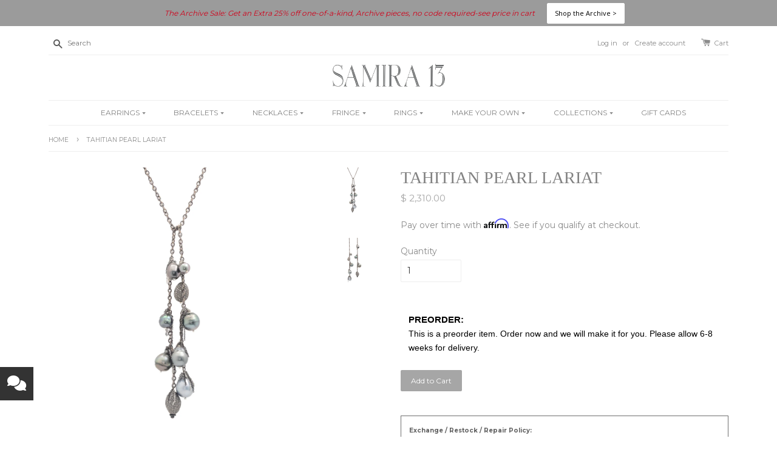

--- FILE ---
content_type: text/html; charset=utf-8
request_url: https://www.samira13.com/products/intertwinedchain7tahitianpearlpavediamondegg-flatdropsilver-oxiwaterfallfringelariatnecklace-93cwp-3699
body_size: 38243
content:
<!doctype html>
<!--[if lt IE 7]><html class="no-js lt-ie9 lt-ie8 lt-ie7" lang="en"> <![endif]-->
<!--[if IE 7]><html class="no-js lt-ie9 lt-ie8" lang="en"> <![endif]-->
<!--[if IE 8]><html class="no-js lt-ie9" lang="en"> <![endif]-->
<!--[if IE 9 ]><html class="ie9 no-js"> <![endif]-->
<!--[if (gt IE 9)|!(IE)]><!--> <html class="no-js"> <!--<![endif]-->
<head>

  <script type="application/vnd.locksmith+json" data-locksmith>{"version":"v256","locked":false,"initialized":true,"scope":"product","access_granted":true,"access_denied":false,"requires_customer":false,"manual_lock":false,"remote_lock":false,"has_timeout":false,"remote_rendered":null,"hide_resource":false,"hide_links_to_resource":false,"transparent":true,"locks":{"all":[],"opened":[]},"keys":[],"keys_signature":"d76da2e9f19784e9fb1a3e58c9b8782601b00b6b698bf3608dbeae7d603caddb","state":{"template":"product","theme":80923459664,"product":"intertwinedchain7tahitianpearlpavediamondegg-flatdropsilver-oxiwaterfallfringelariatnecklace-93cwp-3699","collection":"fringe","page":null,"blog":null,"article":null,"app":null},"now":1769907481,"path":"\/collections\/fringe\/products\/intertwinedchain7tahitianpearlpavediamondegg-flatdropsilver-oxiwaterfallfringelariatnecklace-93cwp-3699","locale_root_url":"\/","canonical_url":"https:\/\/www.samira13.com\/products\/intertwinedchain7tahitianpearlpavediamondegg-flatdropsilver-oxiwaterfallfringelariatnecklace-93cwp-3699","customer_id":null,"customer_id_signature":"d76da2e9f19784e9fb1a3e58c9b8782601b00b6b698bf3608dbeae7d603caddb","cart":null}</script><script data-locksmith>!function(){undefined;!function(){var s=window.Locksmith={},e=document.querySelector('script[type="application/vnd.locksmith+json"]'),n=e&&e.innerHTML;if(s.state={},s.util={},s.loading=!1,n)try{s.state=JSON.parse(n)}catch(d){}if(document.addEventListener&&document.querySelector){var o,a,i,t=[76,79,67,75,83,77,73,84,72,49,49],c=function(){a=t.slice(0)},l="style",r=function(e){e&&27!==e.keyCode&&"click"!==e.type||(document.removeEventListener("keydown",r),document.removeEventListener("click",r),o&&document.body.removeChild(o),o=null)};c(),document.addEventListener("keyup",function(e){if(e.keyCode===a[0]){if(clearTimeout(i),a.shift(),0<a.length)return void(i=setTimeout(c,1e3));c(),r(),(o=document.createElement("div"))[l].width="50%",o[l].maxWidth="1000px",o[l].height="85%",o[l].border="1px rgba(0, 0, 0, 0.2) solid",o[l].background="rgba(255, 255, 255, 0.99)",o[l].borderRadius="4px",o[l].position="fixed",o[l].top="50%",o[l].left="50%",o[l].transform="translateY(-50%) translateX(-50%)",o[l].boxShadow="0 2px 5px rgba(0, 0, 0, 0.3), 0 0 100vh 100vw rgba(0, 0, 0, 0.5)",o[l].zIndex="2147483645";var t=document.createElement("textarea");t.value=JSON.stringify(JSON.parse(n),null,2),t[l].border="none",t[l].display="block",t[l].boxSizing="border-box",t[l].width="100%",t[l].height="100%",t[l].background="transparent",t[l].padding="22px",t[l].fontFamily="monospace",t[l].fontSize="14px",t[l].color="#333",t[l].resize="none",t[l].outline="none",t.readOnly=!0,o.appendChild(t),document.body.appendChild(o),t.addEventListener("click",function(e){e.stopImmediatePropagation()}),t.select(),document.addEventListener("keydown",r),document.addEventListener("click",r)}})}s.isEmbedded=-1!==window.location.search.indexOf("_ab=0&_fd=0&_sc=1"),s.path=s.state.path||window.location.pathname,s.basePath=s.state.locale_root_url.concat("/apps/locksmith").replace(/^\/\//,"/"),s.reloading=!1,s.util.console=window.console||{log:function(){},error:function(){}},s.util.makeUrl=function(e,t){var n,o=s.basePath+e,a=[],i=s.cache();for(n in i)a.push(n+"="+encodeURIComponent(i[n]));for(n in t)a.push(n+"="+encodeURIComponent(t[n]));return s.state.customer_id&&(a.push("customer_id="+encodeURIComponent(s.state.customer_id)),a.push("customer_id_signature="+encodeURIComponent(s.state.customer_id_signature))),o+=(-1===o.indexOf("?")?"?":"&")+a.join("&")},s._initializeCallbacks=[],s.on=function(e,t){if("initialize"!==e)throw'Locksmith.on() currently only supports the "initialize" event';s._initializeCallbacks.push(t)},s.initializeSession=function(e){if(!s.isEmbedded){var t=!1,n=!0,o=!0;(e=e||{}).silent&&(o=n=!(t=!0)),s.ping({silent:t,spinner:n,reload:o,callback:function(){s._initializeCallbacks.forEach(function(e){e()})}})}},s.cache=function(e){var t={};try{var n=function a(e){return(document.cookie.match("(^|; )"+e+"=([^;]*)")||0)[2]};t=JSON.parse(decodeURIComponent(n("locksmith-params")||"{}"))}catch(d){}if(e){for(var o in e)t[o]=e[o];document.cookie="locksmith-params=; expires=Thu, 01 Jan 1970 00:00:00 GMT; path=/",document.cookie="locksmith-params="+encodeURIComponent(JSON.stringify(t))+"; path=/"}return t},s.cache.cart=s.state.cart,s.cache.cartLastSaved=null,s.params=s.cache(),s.util.reload=function(){s.reloading=!0;try{window.location.href=window.location.href.replace(/#.*/,"")}catch(d){s.util.console.error("Preferred reload method failed",d),window.location.reload()}},s.cache.saveCart=function(e){if(!s.cache.cart||s.cache.cart===s.cache.cartLastSaved)return e?e():null;var t=s.cache.cartLastSaved;s.cache.cartLastSaved=s.cache.cart,fetch("/cart/update.js",{method:"POST",headers:{"Content-Type":"application/json",Accept:"application/json"},body:JSON.stringify({attributes:{locksmith:s.cache.cart}})}).then(function(e){if(!e.ok)throw new Error("Cart update failed: "+e.status);return e.json()}).then(function(){e&&e()})["catch"](function(e){if(s.cache.cartLastSaved=t,!s.reloading)throw e})},s.util.spinnerHTML='<style>body{background:#FFF}@keyframes spin{from{transform:rotate(0deg)}to{transform:rotate(360deg)}}#loading{display:flex;width:100%;height:50vh;color:#777;align-items:center;justify-content:center}#loading .spinner{display:block;animation:spin 600ms linear infinite;position:relative;width:50px;height:50px}#loading .spinner-ring{stroke:currentColor;stroke-dasharray:100%;stroke-width:2px;stroke-linecap:round;fill:none}</style><div id="loading"><div class="spinner"><svg width="100%" height="100%"><svg preserveAspectRatio="xMinYMin"><circle class="spinner-ring" cx="50%" cy="50%" r="45%"></circle></svg></svg></div></div>',s.util.clobberBody=function(e){document.body.innerHTML=e},s.util.clobberDocument=function(e){e.responseText&&(e=e.responseText),document.documentElement&&document.removeChild(document.documentElement);var t=document.open("text/html","replace");t.writeln(e),t.close(),setTimeout(function(){var e=t.querySelector("[autofocus]");e&&e.focus()},100)},s.util.serializeForm=function(e){if(e&&"FORM"===e.nodeName){var t,n,o={};for(t=e.elements.length-1;0<=t;t-=1)if(""!==e.elements[t].name)switch(e.elements[t].nodeName){case"INPUT":switch(e.elements[t].type){default:case"text":case"hidden":case"password":case"button":case"reset":case"submit":o[e.elements[t].name]=e.elements[t].value;break;case"checkbox":case"radio":e.elements[t].checked&&(o[e.elements[t].name]=e.elements[t].value);break;case"file":}break;case"TEXTAREA":o[e.elements[t].name]=e.elements[t].value;break;case"SELECT":switch(e.elements[t].type){case"select-one":o[e.elements[t].name]=e.elements[t].value;break;case"select-multiple":for(n=e.elements[t].options.length-1;0<=n;n-=1)e.elements[t].options[n].selected&&(o[e.elements[t].name]=e.elements[t].options[n].value)}break;case"BUTTON":switch(e.elements[t].type){case"reset":case"submit":case"button":o[e.elements[t].name]=e.elements[t].value}}return o}},s.util.on=function(e,i,s,t){t=t||document;var c="locksmith-"+e+i,n=function(e){var t=e.target,n=e.target.parentElement,o=t&&t.className&&(t.className.baseVal||t.className)||"",a=n&&n.className&&(n.className.baseVal||n.className)||"";("string"==typeof o&&-1!==o.split(/\s+/).indexOf(i)||"string"==typeof a&&-1!==a.split(/\s+/).indexOf(i))&&!e[c]&&(e[c]=!0,s(e))};t.attachEvent?t.attachEvent(e,n):t.addEventListener(e,n,!1)},s.util.enableActions=function(e){s.util.on("click","locksmith-action",function(e){e.preventDefault();var t=e.target;t.dataset.confirmWith&&!confirm(t.dataset.confirmWith)||(t.disabled=!0,t.innerText=t.dataset.disableWith,s.post("/action",t.dataset.locksmithParams,{spinner:!1,type:"text",success:function(e){(e=JSON.parse(e.responseText)).message&&alert(e.message),s.util.reload()}}))},e)},s.util.inject=function(e,t){var n=["data","locksmith","append"];if(-1!==t.indexOf(n.join("-"))){var o=document.createElement("div");o.innerHTML=t,e.appendChild(o)}else e.innerHTML=t;var a,i,s=e.querySelectorAll("script");for(i=0;i<s.length;++i){a=s[i];var c=document.createElement("script");if(a.type&&(c.type=a.type),a.src)c.src=a.src;else{var l=document.createTextNode(a.innerHTML);c.appendChild(l)}e.appendChild(c)}var r=e.querySelector("[autofocus]");r&&r.focus()},s.post=function(e,t,n){!1!==(n=n||{}).spinner&&s.util.clobberBody(s.util.spinnerHTML);var o={};n.container===document?(o.layout=1,n.success=function(e){s.util.clobberDocument(e)}):n.container&&(o.layout=0,n.success=function(e){var t=document.getElementById(n.container);s.util.inject(t,e),t.id===t.firstChild.id&&t.parentElement.replaceChild(t.firstChild,t)}),n.form_type&&(t.form_type=n.form_type),n.include_layout_classes!==undefined&&(t.include_layout_classes=n.include_layout_classes),n.lock_id!==undefined&&(t.lock_id=n.lock_id),s.loading=!0;var a=s.util.makeUrl(e,o),i="json"===n.type||"text"===n.type;fetch(a,{method:"POST",headers:{"Content-Type":"application/json",Accept:i?"application/json":"text/html"},body:JSON.stringify(t)}).then(function(e){if(!e.ok)throw new Error("Request failed: "+e.status);return e.text()}).then(function(e){var t=n.success||s.util.clobberDocument;t(i?{responseText:e}:e)})["catch"](function(e){if(!s.reloading)if("dashboard.weglot.com"!==window.location.host){if(!n.silent)throw alert("Something went wrong! Please refresh and try again."),e;console.error(e)}else console.error(e)})["finally"](function(){s.loading=!1})},s.postResource=function(e,t){e.path=s.path,e.search=window.location.search,e.state=s.state,e.passcode&&(e.passcode=e.passcode.trim()),e.email&&(e.email=e.email.trim()),e.state.cart=s.cache.cart,e.locksmith_json=s.jsonTag,e.locksmith_json_signature=s.jsonTagSignature,s.post("/resource",e,t)},s.ping=function(e){if(!s.isEmbedded){e=e||{};var t=function(){e.reload?s.util.reload():"function"==typeof e.callback&&e.callback()};s.post("/ping",{path:s.path,search:window.location.search,state:s.state},{spinner:!!e.spinner,silent:"undefined"==typeof e.silent||e.silent,type:"text",success:function(e){e&&e.responseText?((e=JSON.parse(e.responseText)).messages&&0<e.messages.length&&s.showMessages(e.messages),e.cart&&s.cache.cart!==e.cart?(s.cache.cart=e.cart,s.cache.saveCart(function(){t(),e.cart&&e.cart.match(/^.+:/)&&s.util.reload()})):t()):console.error("[Locksmith] Invalid result in ping callback:",e)}})}},s.timeoutMonitor=function(){var e=s.cache.cart;s.ping({callback:function(){e!==s.cache.cart||setTimeout(function(){s.timeoutMonitor()},6e4)}})},s.showMessages=function(e){var t=document.createElement("div");t.style.position="fixed",t.style.left=0,t.style.right=0,t.style.bottom="-50px",t.style.opacity=0,t.style.background="#191919",t.style.color="#ddd",t.style.transition="bottom 0.2s, opacity 0.2s",t.style.zIndex=999999,t.innerHTML="        <style>          .locksmith-ab .locksmith-b { display: none; }          .locksmith-ab.toggled .locksmith-b { display: flex; }          .locksmith-ab.toggled .locksmith-a { display: none; }          .locksmith-flex { display: flex; flex-wrap: wrap; justify-content: space-between; align-items: center; padding: 10px 20px; }          .locksmith-message + .locksmith-message { border-top: 1px #555 solid; }          .locksmith-message a { color: inherit; font-weight: bold; }          .locksmith-message a:hover { color: inherit; opacity: 0.8; }          a.locksmith-ab-toggle { font-weight: inherit; text-decoration: underline; }          .locksmith-text { flex-grow: 1; }          .locksmith-cta { flex-grow: 0; text-align: right; }          .locksmith-cta button { transform: scale(0.8); transform-origin: left; }          .locksmith-cta > * { display: block; }          .locksmith-cta > * + * { margin-top: 10px; }          .locksmith-message a.locksmith-close { flex-grow: 0; text-decoration: none; margin-left: 15px; font-size: 30px; font-family: monospace; display: block; padding: 2px 10px; }                    @media screen and (max-width: 600px) {            .locksmith-wide-only { display: none !important; }            .locksmith-flex { padding: 0 15px; }            .locksmith-flex > * { margin-top: 5px; margin-bottom: 5px; }            .locksmith-cta { text-align: left; }          }                    @media screen and (min-width: 601px) {            .locksmith-narrow-only { display: none !important; }          }        </style>      "+e.map(function(e){return'<div class="locksmith-message">'+e+"</div>"}).join(""),document.body.appendChild(t),document.body.style.position="relative",document.body.parentElement.style.paddingBottom=t.offsetHeight+"px",setTimeout(function(){t.style.bottom=0,t.style.opacity=1},50),s.util.on("click","locksmith-ab-toggle",function(e){e.preventDefault();for(var t=e.target.parentElement;-1===t.className.split(" ").indexOf("locksmith-ab");)t=t.parentElement;-1!==t.className.split(" ").indexOf("toggled")?t.className=t.className.replace("toggled",""):t.className=t.className+" toggled"}),s.util.enableActions(t)}}()}();</script>
      <script data-locksmith>Locksmith.cache.cart=null</script>

  <script data-locksmith>Locksmith.jsonTag="{\"version\":\"v256\",\"locked\":false,\"initialized\":true,\"scope\":\"product\",\"access_granted\":true,\"access_denied\":false,\"requires_customer\":false,\"manual_lock\":false,\"remote_lock\":false,\"has_timeout\":false,\"remote_rendered\":null,\"hide_resource\":false,\"hide_links_to_resource\":false,\"transparent\":true,\"locks\":{\"all\":[],\"opened\":[]},\"keys\":[],\"keys_signature\":\"d76da2e9f19784e9fb1a3e58c9b8782601b00b6b698bf3608dbeae7d603caddb\",\"state\":{\"template\":\"product\",\"theme\":80923459664,\"product\":\"intertwinedchain7tahitianpearlpavediamondegg-flatdropsilver-oxiwaterfallfringelariatnecklace-93cwp-3699\",\"collection\":\"fringe\",\"page\":null,\"blog\":null,\"article\":null,\"app\":null},\"now\":1769907481,\"path\":\"\\\/collections\\\/fringe\\\/products\\\/intertwinedchain7tahitianpearlpavediamondegg-flatdropsilver-oxiwaterfallfringelariatnecklace-93cwp-3699\",\"locale_root_url\":\"\\\/\",\"canonical_url\":\"https:\\\/\\\/www.samira13.com\\\/products\\\/intertwinedchain7tahitianpearlpavediamondegg-flatdropsilver-oxiwaterfallfringelariatnecklace-93cwp-3699\",\"customer_id\":null,\"customer_id_signature\":\"d76da2e9f19784e9fb1a3e58c9b8782601b00b6b698bf3608dbeae7d603caddb\",\"cart\":null}";Locksmith.jsonTagSignature="f6d662582b105bd8780e1b867b72148025881630597edce3b2cf6d79c9f66e5d"</script>
  <!-- Basic page needs ================================================== -->
  <meta charset="utf-8">
  <meta http-equiv="X-UA-Compatible" content="IE=edge,chrome=1">
  
  <!-- Affirm -->
  <script>
    _affirm_config = {
      public_api_key:  "6W3MF3PS7SS079C8",
      script:          "https://cdn1.affirm.com/js/v2/affirm.js"
    };
    (function(l,g,m,e,a,f,b){var d,c=l[m]||{},h=document.createElement(f),n=document.getElementsByTagName(f)[0],k=function(a,b,c){return function(){a[b]._.push([c,arguments])}};c[e]=k(c,e,"set");d=c[e];c[a]={};c[a]._=[];d._=[];c[a][b]=k(c,a,b);a=0;for(b="set add save post open empty reset on off trigger ready setProduct".split(" ");a<b.length;a++)d[b[a]]=k(c,e,b[a]);a=0;for(b=["get","token","url","items"];a<b.length;a++)d[b[a]]=function(){};h.async=!0;h.src=g[f];n.parentNode.insertBefore(h,n);delete g[f];d(g);l[m]=c})(window,_affirm_config,"affirm","checkout","ui","script","ready");
    // Use your live public API Key and https://cdn1.affirm.com/js/v2/affirm.js script to point to Affirm production environment.
  </script>
  <!-- End Affirm -->

  
  <link rel="shortcut icon" href="//www.samira13.com/cdn/shop/t/5/assets/favicon.png?v=2318245080384367171616184878" type="image/png" />
  

  <!-- Title and description ================================================== -->
  <title>
  Tahitian Pearl Lariat &ndash; Samira 13
  </title>

  
<meta name="description" content="Intertwined Chain Pave Diamond &amp;amp; Tahitian Pearl Lariat Necklace 7 Tahitian Pearls Diamonds .93cw Oxidized Sterling Silver 25&quot; Length  P-3699">


  <!-- Social meta ================================================== -->
  

<meta property="og:type" content="product">
<meta property="og:title" content="Tahitian Pearl Lariat">
<meta property="og:url" content="https://www.samira13.com/products/intertwinedchain7tahitianpearlpavediamondegg-flatdropsilver-oxiwaterfallfringelariatnecklace-93cwp-3699">
  
<meta property="og:image" content="http://www.samira13.com/cdn/shop/products/P-3699-1_grande.jpg?v=1620335367">
<meta property="og:image:secure_url" content="https://www.samira13.com/cdn/shop/products/P-3699-1_grande.jpg?v=1620335367">

<meta property="og:image" content="http://www.samira13.com/cdn/shop/products/P-36992_grande.jpg?v=1620335370">
<meta property="og:image:secure_url" content="https://www.samira13.com/cdn/shop/products/P-36992_grande.jpg?v=1620335370">

<meta property="og:price:amount" content="2,310.00">
<meta property="og:price:currency" content="USD">


<meta property="og:description" content="Intertwined Chain Pave Diamond &amp;amp; Tahitian Pearl Lariat Necklace 7 Tahitian Pearls Diamonds .93cw Oxidized Sterling Silver 25&quot; Length  P-3699">

<meta property="og:site_name" content="Samira 13">



<meta name="twitter:card" content="summary">




<meta name="twitter:title" content="Tahitian Pearl Lariat">
<meta name="twitter:description" content="Intertwined Chain Pave Diamond &amp;amp; Tahitian Pearl Lariat Necklace

7 Tahitian Pearls
Diamonds .93cw
Oxidized Sterling Silver
25&quot; Length 
P-3699
">
<meta name="twitter:image" content="https://www.samira13.com/cdn/shop/products/P-3699-1_medium.jpg?v=1620335367">
<meta name="twitter:image:width" content="240">
<meta name="twitter:image:height" content="240">



  <!-- Helpers ================================================== -->
  <link rel="canonical" href="https://www.samira13.com/products/intertwinedchain7tahitianpearlpavediamondegg-flatdropsilver-oxiwaterfallfringelariatnecklace-93cwp-3699">
  <meta name="viewport" content="width=device-width,initial-scale=1">
  <meta name="theme-color" content="#a6a6a6">

  <!-- CSS ================================================== -->
  <link href="//www.samira13.com/cdn/shop/t/5/assets/timber.scss.css?v=128948165113745829491696207441" rel="stylesheet" type="text/css" media="all" />
  <link href="//www.samira13.com/cdn/shop/t/5/assets/theme.scss.css?v=60157017456936305411713266796" rel="stylesheet" type="text/css" media="all" />

  
  
  
  <link href="//fonts.googleapis.com/css?family=Montserrat:400,700" rel="stylesheet" type="text/css" media="all" />


  


  



  <!-- Header hook for plugins ================================================== -->
  <link href="//www.samira13.com/cdn/shop/t/5/assets/ndnapps-promotionbar.css?v=116253709673227492191588096669" rel="stylesheet" type="text/css" media="all" />
<script>window.performance && window.performance.mark && window.performance.mark('shopify.content_for_header.start');</script><meta name="google-site-verification" content="mLgNN8DNVgwa0SjfSwhB5F46jfKnwAmqTiEOCYaJU0E">
<meta name="facebook-domain-verification" content="zc1srm8nm6scgn36fbk2ydag1izzb8">
<meta name="facebook-domain-verification" content="nleyid256na0dkeeom595w07816e5s">
<meta id="shopify-digital-wallet" name="shopify-digital-wallet" content="/11550598/digital_wallets/dialog">
<meta name="shopify-checkout-api-token" content="660f0d001fa5b5cfcf36454016b6a686">
<meta id="in-context-paypal-metadata" data-shop-id="11550598" data-venmo-supported="true" data-environment="production" data-locale="en_US" data-paypal-v4="true" data-currency="USD">
<link rel="alternate" type="application/json+oembed" href="https://www.samira13.com/products/intertwinedchain7tahitianpearlpavediamondegg-flatdropsilver-oxiwaterfallfringelariatnecklace-93cwp-3699.oembed">
<script async="async" src="/checkouts/internal/preloads.js?locale=en-US"></script>
<link rel="preconnect" href="https://shop.app" crossorigin="anonymous">
<script async="async" src="https://shop.app/checkouts/internal/preloads.js?locale=en-US&shop_id=11550598" crossorigin="anonymous"></script>
<script id="apple-pay-shop-capabilities" type="application/json">{"shopId":11550598,"countryCode":"US","currencyCode":"USD","merchantCapabilities":["supports3DS"],"merchantId":"gid:\/\/shopify\/Shop\/11550598","merchantName":"Samira 13","requiredBillingContactFields":["postalAddress","email","phone"],"requiredShippingContactFields":["postalAddress","email","phone"],"shippingType":"shipping","supportedNetworks":["visa","masterCard","amex","discover","elo","jcb"],"total":{"type":"pending","label":"Samira 13","amount":"1.00"},"shopifyPaymentsEnabled":true,"supportsSubscriptions":true}</script>
<script id="shopify-features" type="application/json">{"accessToken":"660f0d001fa5b5cfcf36454016b6a686","betas":["rich-media-storefront-analytics"],"domain":"www.samira13.com","predictiveSearch":true,"shopId":11550598,"locale":"en"}</script>
<script>var Shopify = Shopify || {};
Shopify.shop = "samira13.myshopify.com";
Shopify.locale = "en";
Shopify.currency = {"active":"USD","rate":"1.0"};
Shopify.country = "US";
Shopify.theme = {"name":"launchpad-star [affirm]","id":80923459664,"schema_name":null,"schema_version":null,"theme_store_id":null,"role":"main"};
Shopify.theme.handle = "null";
Shopify.theme.style = {"id":null,"handle":null};
Shopify.cdnHost = "www.samira13.com/cdn";
Shopify.routes = Shopify.routes || {};
Shopify.routes.root = "/";</script>
<script type="module">!function(o){(o.Shopify=o.Shopify||{}).modules=!0}(window);</script>
<script>!function(o){function n(){var o=[];function n(){o.push(Array.prototype.slice.apply(arguments))}return n.q=o,n}var t=o.Shopify=o.Shopify||{};t.loadFeatures=n(),t.autoloadFeatures=n()}(window);</script>
<script>
  window.ShopifyPay = window.ShopifyPay || {};
  window.ShopifyPay.apiHost = "shop.app\/pay";
  window.ShopifyPay.redirectState = null;
</script>
<script id="shop-js-analytics" type="application/json">{"pageType":"product"}</script>
<script defer="defer" async type="module" src="//www.samira13.com/cdn/shopifycloud/shop-js/modules/v2/client.init-shop-cart-sync_BN7fPSNr.en.esm.js"></script>
<script defer="defer" async type="module" src="//www.samira13.com/cdn/shopifycloud/shop-js/modules/v2/chunk.common_Cbph3Kss.esm.js"></script>
<script defer="defer" async type="module" src="//www.samira13.com/cdn/shopifycloud/shop-js/modules/v2/chunk.modal_DKumMAJ1.esm.js"></script>
<script type="module">
  await import("//www.samira13.com/cdn/shopifycloud/shop-js/modules/v2/client.init-shop-cart-sync_BN7fPSNr.en.esm.js");
await import("//www.samira13.com/cdn/shopifycloud/shop-js/modules/v2/chunk.common_Cbph3Kss.esm.js");
await import("//www.samira13.com/cdn/shopifycloud/shop-js/modules/v2/chunk.modal_DKumMAJ1.esm.js");

  window.Shopify.SignInWithShop?.initShopCartSync?.({"fedCMEnabled":true,"windoidEnabled":true});

</script>
<script>
  window.Shopify = window.Shopify || {};
  if (!window.Shopify.featureAssets) window.Shopify.featureAssets = {};
  window.Shopify.featureAssets['shop-js'] = {"shop-cart-sync":["modules/v2/client.shop-cart-sync_CJVUk8Jm.en.esm.js","modules/v2/chunk.common_Cbph3Kss.esm.js","modules/v2/chunk.modal_DKumMAJ1.esm.js"],"init-fed-cm":["modules/v2/client.init-fed-cm_7Fvt41F4.en.esm.js","modules/v2/chunk.common_Cbph3Kss.esm.js","modules/v2/chunk.modal_DKumMAJ1.esm.js"],"init-shop-email-lookup-coordinator":["modules/v2/client.init-shop-email-lookup-coordinator_Cc088_bR.en.esm.js","modules/v2/chunk.common_Cbph3Kss.esm.js","modules/v2/chunk.modal_DKumMAJ1.esm.js"],"init-windoid":["modules/v2/client.init-windoid_hPopwJRj.en.esm.js","modules/v2/chunk.common_Cbph3Kss.esm.js","modules/v2/chunk.modal_DKumMAJ1.esm.js"],"shop-button":["modules/v2/client.shop-button_B0jaPSNF.en.esm.js","modules/v2/chunk.common_Cbph3Kss.esm.js","modules/v2/chunk.modal_DKumMAJ1.esm.js"],"shop-cash-offers":["modules/v2/client.shop-cash-offers_DPIskqss.en.esm.js","modules/v2/chunk.common_Cbph3Kss.esm.js","modules/v2/chunk.modal_DKumMAJ1.esm.js"],"shop-toast-manager":["modules/v2/client.shop-toast-manager_CK7RT69O.en.esm.js","modules/v2/chunk.common_Cbph3Kss.esm.js","modules/v2/chunk.modal_DKumMAJ1.esm.js"],"init-shop-cart-sync":["modules/v2/client.init-shop-cart-sync_BN7fPSNr.en.esm.js","modules/v2/chunk.common_Cbph3Kss.esm.js","modules/v2/chunk.modal_DKumMAJ1.esm.js"],"init-customer-accounts-sign-up":["modules/v2/client.init-customer-accounts-sign-up_CfPf4CXf.en.esm.js","modules/v2/client.shop-login-button_DeIztwXF.en.esm.js","modules/v2/chunk.common_Cbph3Kss.esm.js","modules/v2/chunk.modal_DKumMAJ1.esm.js"],"pay-button":["modules/v2/client.pay-button_CgIwFSYN.en.esm.js","modules/v2/chunk.common_Cbph3Kss.esm.js","modules/v2/chunk.modal_DKumMAJ1.esm.js"],"init-customer-accounts":["modules/v2/client.init-customer-accounts_DQ3x16JI.en.esm.js","modules/v2/client.shop-login-button_DeIztwXF.en.esm.js","modules/v2/chunk.common_Cbph3Kss.esm.js","modules/v2/chunk.modal_DKumMAJ1.esm.js"],"avatar":["modules/v2/client.avatar_BTnouDA3.en.esm.js"],"init-shop-for-new-customer-accounts":["modules/v2/client.init-shop-for-new-customer-accounts_CsZy_esa.en.esm.js","modules/v2/client.shop-login-button_DeIztwXF.en.esm.js","modules/v2/chunk.common_Cbph3Kss.esm.js","modules/v2/chunk.modal_DKumMAJ1.esm.js"],"shop-follow-button":["modules/v2/client.shop-follow-button_BRMJjgGd.en.esm.js","modules/v2/chunk.common_Cbph3Kss.esm.js","modules/v2/chunk.modal_DKumMAJ1.esm.js"],"checkout-modal":["modules/v2/client.checkout-modal_B9Drz_yf.en.esm.js","modules/v2/chunk.common_Cbph3Kss.esm.js","modules/v2/chunk.modal_DKumMAJ1.esm.js"],"shop-login-button":["modules/v2/client.shop-login-button_DeIztwXF.en.esm.js","modules/v2/chunk.common_Cbph3Kss.esm.js","modules/v2/chunk.modal_DKumMAJ1.esm.js"],"lead-capture":["modules/v2/client.lead-capture_DXYzFM3R.en.esm.js","modules/v2/chunk.common_Cbph3Kss.esm.js","modules/v2/chunk.modal_DKumMAJ1.esm.js"],"shop-login":["modules/v2/client.shop-login_CA5pJqmO.en.esm.js","modules/v2/chunk.common_Cbph3Kss.esm.js","modules/v2/chunk.modal_DKumMAJ1.esm.js"],"payment-terms":["modules/v2/client.payment-terms_BxzfvcZJ.en.esm.js","modules/v2/chunk.common_Cbph3Kss.esm.js","modules/v2/chunk.modal_DKumMAJ1.esm.js"]};
</script>
<script>(function() {
  var isLoaded = false;
  function asyncLoad() {
    if (isLoaded) return;
    isLoaded = true;
    var urls = ["https:\/\/popup4.lifterpopup.com\/js\/modal.js?shop=samira13.myshopify.com","https:\/\/chimpstatic.com\/mcjs-connected\/js\/users\/990f95a590065c93ff6bee910\/faf12357fad4a1e0db0828ecd.js?shop=samira13.myshopify.com","https:\/\/servicify-appointments.herokuapp.com\/public\/frontend-v1.0.0.js?shop=samira13.myshopify.com","https:\/\/rec.autocommerce.io\/recommender_javascript?shop=samira13.myshopify.com","https:\/\/cloudsearch-1f874.kxcdn.com\/shopify.js?filtersEnabled=1\u0026shop=samira13.myshopify.com","https:\/\/cdn.hextom.com\/js\/quickannouncementbar.js?shop=samira13.myshopify.com","\/\/cdn.shopify.com\/proxy\/abc77c8606e87a5cc04c58176fbef65335efe2e4c00b29028b4e8e4115595003\/apps.anhkiet.info\/floatton\/scripts\/def47795275cde3b6fb2f767c72c0cf3.js?token=20250724193510\u0026shop=samira13.myshopify.com\u0026sp-cache-control=cHVibGljLCBtYXgtYWdlPTkwMA"];
    for (var i = 0; i < urls.length; i++) {
      var s = document.createElement('script');
      s.type = 'text/javascript';
      s.async = true;
      s.src = urls[i];
      var x = document.getElementsByTagName('script')[0];
      x.parentNode.insertBefore(s, x);
    }
  };
  if(window.attachEvent) {
    window.attachEvent('onload', asyncLoad);
  } else {
    window.addEventListener('load', asyncLoad, false);
  }
})();</script>
<script id="__st">var __st={"a":11550598,"offset":-28800,"reqid":"80c4a6e3-4f4f-42bf-86be-9cf659100d7a-1769907481","pageurl":"www.samira13.com\/products\/intertwinedchain7tahitianpearlpavediamondegg-flatdropsilver-oxiwaterfallfringelariatnecklace-93cwp-3699","u":"b4db08689e6e","p":"product","rtyp":"product","rid":6563400908880};</script>
<script>window.ShopifyPaypalV4VisibilityTracking = true;</script>
<script id="captcha-bootstrap">!function(){'use strict';const t='contact',e='account',n='new_comment',o=[[t,t],['blogs',n],['comments',n],[t,'customer']],c=[[e,'customer_login'],[e,'guest_login'],[e,'recover_customer_password'],[e,'create_customer']],r=t=>t.map((([t,e])=>`form[action*='/${t}']:not([data-nocaptcha='true']) input[name='form_type'][value='${e}']`)).join(','),a=t=>()=>t?[...document.querySelectorAll(t)].map((t=>t.form)):[];function s(){const t=[...o],e=r(t);return a(e)}const i='password',u='form_key',d=['recaptcha-v3-token','g-recaptcha-response','h-captcha-response',i],f=()=>{try{return window.sessionStorage}catch{return}},m='__shopify_v',_=t=>t.elements[u];function p(t,e,n=!1){try{const o=window.sessionStorage,c=JSON.parse(o.getItem(e)),{data:r}=function(t){const{data:e,action:n}=t;return t[m]||n?{data:e,action:n}:{data:t,action:n}}(c);for(const[e,n]of Object.entries(r))t.elements[e]&&(t.elements[e].value=n);n&&o.removeItem(e)}catch(o){console.error('form repopulation failed',{error:o})}}const l='form_type',E='cptcha';function T(t){t.dataset[E]=!0}const w=window,h=w.document,L='Shopify',v='ce_forms',y='captcha';let A=!1;((t,e)=>{const n=(g='f06e6c50-85a8-45c8-87d0-21a2b65856fe',I='https://cdn.shopify.com/shopifycloud/storefront-forms-hcaptcha/ce_storefront_forms_captcha_hcaptcha.v1.5.2.iife.js',D={infoText:'Protected by hCaptcha',privacyText:'Privacy',termsText:'Terms'},(t,e,n)=>{const o=w[L][v],c=o.bindForm;if(c)return c(t,g,e,D).then(n);var r;o.q.push([[t,g,e,D],n]),r=I,A||(h.body.append(Object.assign(h.createElement('script'),{id:'captcha-provider',async:!0,src:r})),A=!0)});var g,I,D;w[L]=w[L]||{},w[L][v]=w[L][v]||{},w[L][v].q=[],w[L][y]=w[L][y]||{},w[L][y].protect=function(t,e){n(t,void 0,e),T(t)},Object.freeze(w[L][y]),function(t,e,n,w,h,L){const[v,y,A,g]=function(t,e,n){const i=e?o:[],u=t?c:[],d=[...i,...u],f=r(d),m=r(i),_=r(d.filter((([t,e])=>n.includes(e))));return[a(f),a(m),a(_),s()]}(w,h,L),I=t=>{const e=t.target;return e instanceof HTMLFormElement?e:e&&e.form},D=t=>v().includes(t);t.addEventListener('submit',(t=>{const e=I(t);if(!e)return;const n=D(e)&&!e.dataset.hcaptchaBound&&!e.dataset.recaptchaBound,o=_(e),c=g().includes(e)&&(!o||!o.value);(n||c)&&t.preventDefault(),c&&!n&&(function(t){try{if(!f())return;!function(t){const e=f();if(!e)return;const n=_(t);if(!n)return;const o=n.value;o&&e.removeItem(o)}(t);const e=Array.from(Array(32),(()=>Math.random().toString(36)[2])).join('');!function(t,e){_(t)||t.append(Object.assign(document.createElement('input'),{type:'hidden',name:u})),t.elements[u].value=e}(t,e),function(t,e){const n=f();if(!n)return;const o=[...t.querySelectorAll(`input[type='${i}']`)].map((({name:t})=>t)),c=[...d,...o],r={};for(const[a,s]of new FormData(t).entries())c.includes(a)||(r[a]=s);n.setItem(e,JSON.stringify({[m]:1,action:t.action,data:r}))}(t,e)}catch(e){console.error('failed to persist form',e)}}(e),e.submit())}));const S=(t,e)=>{t&&!t.dataset[E]&&(n(t,e.some((e=>e===t))),T(t))};for(const o of['focusin','change'])t.addEventListener(o,(t=>{const e=I(t);D(e)&&S(e,y())}));const B=e.get('form_key'),M=e.get(l),P=B&&M;t.addEventListener('DOMContentLoaded',(()=>{const t=y();if(P)for(const e of t)e.elements[l].value===M&&p(e,B);[...new Set([...A(),...v().filter((t=>'true'===t.dataset.shopifyCaptcha))])].forEach((e=>S(e,t)))}))}(h,new URLSearchParams(w.location.search),n,t,e,['guest_login'])})(!0,!0)}();</script>
<script integrity="sha256-4kQ18oKyAcykRKYeNunJcIwy7WH5gtpwJnB7kiuLZ1E=" data-source-attribution="shopify.loadfeatures" defer="defer" src="//www.samira13.com/cdn/shopifycloud/storefront/assets/storefront/load_feature-a0a9edcb.js" crossorigin="anonymous"></script>
<script crossorigin="anonymous" defer="defer" src="//www.samira13.com/cdn/shopifycloud/storefront/assets/shopify_pay/storefront-65b4c6d7.js?v=20250812"></script>
<script data-source-attribution="shopify.dynamic_checkout.dynamic.init">var Shopify=Shopify||{};Shopify.PaymentButton=Shopify.PaymentButton||{isStorefrontPortableWallets:!0,init:function(){window.Shopify.PaymentButton.init=function(){};var t=document.createElement("script");t.src="https://www.samira13.com/cdn/shopifycloud/portable-wallets/latest/portable-wallets.en.js",t.type="module",document.head.appendChild(t)}};
</script>
<script data-source-attribution="shopify.dynamic_checkout.buyer_consent">
  function portableWalletsHideBuyerConsent(e){var t=document.getElementById("shopify-buyer-consent"),n=document.getElementById("shopify-subscription-policy-button");t&&n&&(t.classList.add("hidden"),t.setAttribute("aria-hidden","true"),n.removeEventListener("click",e))}function portableWalletsShowBuyerConsent(e){var t=document.getElementById("shopify-buyer-consent"),n=document.getElementById("shopify-subscription-policy-button");t&&n&&(t.classList.remove("hidden"),t.removeAttribute("aria-hidden"),n.addEventListener("click",e))}window.Shopify?.PaymentButton&&(window.Shopify.PaymentButton.hideBuyerConsent=portableWalletsHideBuyerConsent,window.Shopify.PaymentButton.showBuyerConsent=portableWalletsShowBuyerConsent);
</script>
<script data-source-attribution="shopify.dynamic_checkout.cart.bootstrap">document.addEventListener("DOMContentLoaded",(function(){function t(){return document.querySelector("shopify-accelerated-checkout-cart, shopify-accelerated-checkout")}if(t())Shopify.PaymentButton.init();else{new MutationObserver((function(e,n){t()&&(Shopify.PaymentButton.init(),n.disconnect())})).observe(document.body,{childList:!0,subtree:!0})}}));
</script>
<link id="shopify-accelerated-checkout-styles" rel="stylesheet" media="screen" href="https://www.samira13.com/cdn/shopifycloud/portable-wallets/latest/accelerated-checkout-backwards-compat.css" crossorigin="anonymous">
<style id="shopify-accelerated-checkout-cart">
        #shopify-buyer-consent {
  margin-top: 1em;
  display: inline-block;
  width: 100%;
}

#shopify-buyer-consent.hidden {
  display: none;
}

#shopify-subscription-policy-button {
  background: none;
  border: none;
  padding: 0;
  text-decoration: underline;
  font-size: inherit;
  cursor: pointer;
}

#shopify-subscription-policy-button::before {
  box-shadow: none;
}

      </style>

<script>window.performance && window.performance.mark && window.performance.mark('shopify.content_for_header.end');</script> 
 <script src="//www.samira13.com/cdn/shop/t/5/assets/servicify-asset.js?v=91877444645881521031650408364" type="text/javascript"></script>

  

<!--[if lt IE 9]>
<script src="//cdnjs.cloudflare.com/ajax/libs/html5shiv/3.7.2/html5shiv.min.js" type="text/javascript"></script>
<script src="//www.samira13.com/cdn/shop/t/5/assets/respond.min.js?v=52248677837542619231585603609" type="text/javascript"></script>
<link href="//www.samira13.com/cdn/shop/t/5/assets/respond-proxy.html" id="respond-proxy" rel="respond-proxy" />
<link href="//www.samira13.com/search?q=857e0ed7f2667308035625fd79796eed" id="respond-redirect" rel="respond-redirect" />
<script src="//www.samira13.com/search?q=857e0ed7f2667308035625fd79796eed" type="text/javascript"></script>
<![endif]-->



  <script src="//ajax.googleapis.com/ajax/libs/jquery/1.11.0/jquery.min.js" type="text/javascript"></script>
  <script src="//www.samira13.com/cdn/shop/t/5/assets/modernizr.min.js?v=26620055551102246001585603607" type="text/javascript"></script>

  
  



<!-- check for active ws customer --><!-- add querystring to search in test mode -->

<!-- redirect to ws-cart -->

<!-- ajax data  -->


<!-- product data -->

  
   <span id="wsgReloadPrices_Window" style="display: none"></span>
  <div class="wsg-collections-list-6563400908880" style="display:none">[{"id":261664931920,"handle":"fringe","title":"FRINGE","updated_at":"2026-01-20T12:27:22-08:00","body_html":"","published_at":"2021-08-28T16:43:36-07:00","sort_order":"manual","template_suffix":"","disjunctive":true,"rules":[{"column":"tag","relation":"equals","condition":"online fringe"},{"column":"tag","relation":"equals","condition":"fringe earrings"},{"column":"tag","relation":"equals","condition":"Fringe"},{"column":"tag","relation":"equals","condition":"Fringe Bracelets"},{"column":"tag","relation":"equals","condition":"fringe necklace"}],"published_scope":"global","image":{"created_at":"2021-08-30T12:49:33-07:00","alt":null,"width":720,"height":720,"src":"\/\/www.samira13.com\/cdn\/shop\/collections\/GS-819a.jpg?v=1630352973"}},{"id":261760024656,"handle":"fringe-necklaces","title":"FRINGE NECKLACES","updated_at":"2025-12-09T04:02:52-08:00","body_html":"","published_at":"2021-09-15T11:46:49-07:00","sort_order":"manual","template_suffix":"","disjunctive":false,"rules":[{"column":"tag","relation":"equals","condition":"online necklace"},{"column":"tag","relation":"equals","condition":"fringe necklace"}],"published_scope":"global","image":{"created_at":"2021-09-15T11:46:48-07:00","alt":null,"width":3000,"height":3000,"src":"\/\/www.samira13.com\/cdn\/shop\/collections\/P-4217.jpg?v=1631731608"}},{"id":262069551184,"handle":"lariats-y-necks","title":"LARIATS \u0026 Y NECKS","updated_at":"2025-11-29T04:04:57-08:00","body_html":"","published_at":"2021-10-29T08:37:42-07:00","sort_order":"best-selling","template_suffix":"","disjunctive":false,"rules":[{"column":"tag","relation":"equals","condition":"online necklace"},{"column":"tag","relation":"equals","condition":"Lariats and Y Necks"}],"published_scope":"global","image":{"created_at":"2021-10-29T08:39:21-07:00","alt":null,"width":1024,"height":1024,"src":"\/\/www.samira13.com\/cdn\/shop\/collections\/P2421_1024x1024_8bdb759e-bef8-4b47-837a-2b362ee220ec.jpg?v=1635521962"}},{"id":261656805456,"handle":"necklaces","title":"NECKLACES","updated_at":"2026-01-30T15:07:07-08:00","body_html":"","published_at":"2021-08-27T13:43:44-07:00","sort_order":"manual","template_suffix":"","disjunctive":true,"rules":[{"column":"tag","relation":"equals","condition":"online necklace"}],"published_scope":"global","image":{"created_at":"2021-08-27T13:43:43-07:00","alt":null,"width":4256,"height":4000,"src":"\/\/www.samira13.com\/cdn\/shop\/collections\/DSC_0619.jpg?v=1630097023"}},{"id":275239993424,"handle":"necklaces-online","title":"NECKLACES: ONLINE","updated_at":"2026-01-30T15:07:07-08:00","body_html":"","published_at":"2025-08-28T13:13:38-07:00","sort_order":"best-selling","template_suffix":"","disjunctive":false,"rules":[{"column":"tag","relation":"equals","condition":"NK ONLINE"}],"published_scope":"global"},{"id":267528306768,"handle":"pearl-necklaces","title":"PEARL NECKLACES","updated_at":"2026-01-30T04:02:23-08:00","body_html":"","published_at":"2023-11-30T22:41:51-08:00","sort_order":"best-selling","template_suffix":"","disjunctive":false,"rules":[{"column":"tag","relation":"equals","condition":"pearl necklace"}],"published_scope":"global"}]</div>
  <div class="wsg-product-tags-6563400908880" style="display:none">["fringe","fringe necklace","Intertwined Chain Lariat","Intertwined Chain Pave Diamond \u0026 Tahitian Pearl Lariat Necklace","Lariat","Lariats and Y Necks","LS","Necklace","NK Online","NKF-31-T2","online fringe","online necklace","Oxi","Oxi + Sterling Silver","oxidized sterling silver chain","P-3699","pearl necklace"]</div>


<script>
//==========================================
//      Set global liquid variables
//==========================================
  //general variables
  var wsgVersion = 5.0;
  var wsgActive = true;
  var isWsgCustomer = false;
  var wsgRunCollection;
  var wsgBetaRestrictedCart = true;
  var wsgCollectionObserver;
  var wsgRunProduct;
  var wsgRunCart;
  var wsgCartObserver = false;
  var wsgShopCountryCode = "US";
  var wsgRunSinglePage;
  var wsgRunSignup;
  //AJAX variables
  var wsgRunAjax;
  var wsgAjaxCart; 
  var runProxy;
  var hideDomElements = [".hideWsg"]; 
  var wsgData = {"translations":{"enable":false,"language":"english","custom":false},"shop_preferences":{"transitions":{"showTransitions":false,"installedTransitions":true},"retailPrice":{"enable":false,"strikethrough":false,"lowerOpacity":true,"label":" MSRP"},"checkInventory":false,"showShipPartial":false,"minOrder":-1,"exclusions":[],"hideExclusions":true,"draftNotification":true,"autoBackorder":false,"taxRate":-1},"page_styles":{"proxyMargin":0,"btnClasses":"","shipMargin":50},"volume_discounts":{"settings":{"custom_messages":{"custom_banner":{"banner_default":true,"banner_input":"Spend {{$}}, receive {{%}} off of your order."},"custom_success":{"success_default":true,"success_input":"Congratulations!  You received {{%}} off of your order!"}}},"enabled":false,"discounts":[]},"shipping_rates":{"internationalMsg":{"title":"Thank you for your order!","message":"Because you are outside of our home country we will calculate your shipping and send you an invoice shortly."},"ignoreAll":false,"ignoreCarrierRates":false,"useShopifyDefault":true,"freeShippingMin":-1,"fixedPercent":-1,"flatRate":-1,"redirectInternational":false},"single_page":{"collapseCollections":true,"menuAction":"exclude","message":"","linkInCart":true},"net_orders":{"netRedirect":{"title":"Thank you for your order!","message":"","autoEmail":false},"netTag":"","enabled":false,"autoPending":false},"customer":{"signup":{"autoInvite":false,"autoTags":[],"taxExempt":true},"loginMessage":"Log in to your wholesale account here.","accountMessage":"","redirectMessage":"Keep an eye on your email. As soon as we verify your account we will send you an email with a link to set up your password and start shopping."},"quantity":{"cart":{},"migratedToCurrent":false,"collections":[],"products":[]},"activeTags":[],"hideDrafts":[],"discounts":[],"server_link":"https://www.wholesalegorilla.app/shop_assets/wsg-index.js"}    
  var wsgProdData = {"id":6563400908880,"title":"Tahitian Pearl Lariat","handle":"intertwinedchain7tahitianpearlpavediamondegg-flatdropsilver-oxiwaterfallfringelariatnecklace-93cwp-3699","description":"\u003cp\u003eIntertwined Chain Pave Diamond \u0026amp; Tahitian Pearl Lariat Necklace\u003c\/p\u003e\n\u003cul\u003e\n\u003cli\u003e7 Tahitian Pearls\u003c\/li\u003e\n\u003cli\u003eDiamonds .93cw\u003c\/li\u003e\n\u003cli\u003eOxidized Sterling Silver\u003c\/li\u003e\n\u003cli\u003e25\" Length \u003c\/li\u003e\n\u003cli\u003eP-3699\u003c\/li\u003e\n\u003c\/ul\u003e","published_at":"2021-10-28T13:58:14-07:00","created_at":"2021-05-03T04:21:26-07:00","vendor":"Samira 13","type":"Necklaces","tags":["fringe","fringe necklace","Intertwined Chain Lariat","Intertwined Chain Pave Diamond \u0026 Tahitian Pearl Lariat Necklace","Lariat","Lariats and Y Necks","LS","Necklace","NK Online","NKF-31-T2","online fringe","online necklace","Oxi","Oxi + Sterling Silver","oxidized sterling silver chain","P-3699","pearl necklace"],"price":231000,"price_min":231000,"price_max":231000,"available":true,"price_varies":false,"compare_at_price":null,"compare_at_price_min":0,"compare_at_price_max":0,"compare_at_price_varies":false,"variants":[{"id":39388167372880,"title":"Default Title","option1":"Default Title","option2":null,"option3":null,"sku":"NKF-31-T2","requires_shipping":true,"taxable":true,"featured_image":null,"available":true,"name":"Tahitian Pearl Lariat","public_title":null,"options":["Default Title"],"price":231000,"weight":0,"compare_at_price":null,"inventory_quantity":0,"inventory_management":"shopify","inventory_policy":"continue","barcode":"P-3699","requires_selling_plan":false,"selling_plan_allocations":[]}],"images":["\/\/www.samira13.com\/cdn\/shop\/products\/P-3699-1.jpg?v=1620335367","\/\/www.samira13.com\/cdn\/shop\/products\/P-36992.jpg?v=1620335370"],"featured_image":"\/\/www.samira13.com\/cdn\/shop\/products\/P-3699-1.jpg?v=1620335367","options":["Title"],"media":[{"alt":null,"id":20428787253328,"position":1,"preview_image":{"aspect_ratio":1.0,"height":2000,"width":2000,"src":"\/\/www.samira13.com\/cdn\/shop\/products\/P-3699-1.jpg?v=1620335367"},"aspect_ratio":1.0,"height":2000,"media_type":"image","src":"\/\/www.samira13.com\/cdn\/shop\/products\/P-3699-1.jpg?v=1620335367","width":2000},{"alt":null,"id":20428787286096,"position":2,"preview_image":{"aspect_ratio":1.0,"height":2000,"width":2000,"src":"\/\/www.samira13.com\/cdn\/shop\/products\/P-36992.jpg?v=1620335370"},"aspect_ratio":1.0,"height":2000,"media_type":"image","src":"\/\/www.samira13.com\/cdn\/shop\/products\/P-36992.jpg?v=1620335370","width":2000}],"requires_selling_plan":false,"selling_plan_groups":[],"content":"\u003cp\u003eIntertwined Chain Pave Diamond \u0026amp; Tahitian Pearl Lariat Necklace\u003c\/p\u003e\n\u003cul\u003e\n\u003cli\u003e7 Tahitian Pearls\u003c\/li\u003e\n\u003cli\u003eDiamonds .93cw\u003c\/li\u003e\n\u003cli\u003eOxidized Sterling Silver\u003c\/li\u003e\n\u003cli\u003e25\" Length \u003c\/li\u003e\n\u003cli\u003eP-3699\u003c\/li\u003e\n\u003c\/ul\u003e"}	
  //product variables
  var wsgCustomerTags = null
  var wsgCollectionsList = [{"id":261664931920,"handle":"fringe","title":"FRINGE","updated_at":"2026-01-20T12:27:22-08:00","body_html":"","published_at":"2021-08-28T16:43:36-07:00","sort_order":"manual","template_suffix":"","disjunctive":true,"rules":[{"column":"tag","relation":"equals","condition":"online fringe"},{"column":"tag","relation":"equals","condition":"fringe earrings"},{"column":"tag","relation":"equals","condition":"Fringe"},{"column":"tag","relation":"equals","condition":"Fringe Bracelets"},{"column":"tag","relation":"equals","condition":"fringe necklace"}],"published_scope":"global","image":{"created_at":"2021-08-30T12:49:33-07:00","alt":null,"width":720,"height":720,"src":"\/\/www.samira13.com\/cdn\/shop\/collections\/GS-819a.jpg?v=1630352973"}},{"id":261760024656,"handle":"fringe-necklaces","title":"FRINGE NECKLACES","updated_at":"2025-12-09T04:02:52-08:00","body_html":"","published_at":"2021-09-15T11:46:49-07:00","sort_order":"manual","template_suffix":"","disjunctive":false,"rules":[{"column":"tag","relation":"equals","condition":"online necklace"},{"column":"tag","relation":"equals","condition":"fringe necklace"}],"published_scope":"global","image":{"created_at":"2021-09-15T11:46:48-07:00","alt":null,"width":3000,"height":3000,"src":"\/\/www.samira13.com\/cdn\/shop\/collections\/P-4217.jpg?v=1631731608"}},{"id":262069551184,"handle":"lariats-y-necks","title":"LARIATS \u0026 Y NECKS","updated_at":"2025-11-29T04:04:57-08:00","body_html":"","published_at":"2021-10-29T08:37:42-07:00","sort_order":"best-selling","template_suffix":"","disjunctive":false,"rules":[{"column":"tag","relation":"equals","condition":"online necklace"},{"column":"tag","relation":"equals","condition":"Lariats and Y Necks"}],"published_scope":"global","image":{"created_at":"2021-10-29T08:39:21-07:00","alt":null,"width":1024,"height":1024,"src":"\/\/www.samira13.com\/cdn\/shop\/collections\/P2421_1024x1024_8bdb759e-bef8-4b47-837a-2b362ee220ec.jpg?v=1635521962"}},{"id":261656805456,"handle":"necklaces","title":"NECKLACES","updated_at":"2026-01-30T15:07:07-08:00","body_html":"","published_at":"2021-08-27T13:43:44-07:00","sort_order":"manual","template_suffix":"","disjunctive":true,"rules":[{"column":"tag","relation":"equals","condition":"online necklace"}],"published_scope":"global","image":{"created_at":"2021-08-27T13:43:43-07:00","alt":null,"width":4256,"height":4000,"src":"\/\/www.samira13.com\/cdn\/shop\/collections\/DSC_0619.jpg?v=1630097023"}},{"id":275239993424,"handle":"necklaces-online","title":"NECKLACES: ONLINE","updated_at":"2026-01-30T15:07:07-08:00","body_html":"","published_at":"2025-08-28T13:13:38-07:00","sort_order":"best-selling","template_suffix":"","disjunctive":false,"rules":[{"column":"tag","relation":"equals","condition":"NK ONLINE"}],"published_scope":"global"},{"id":267528306768,"handle":"pearl-necklaces","title":"PEARL NECKLACES","updated_at":"2026-01-30T04:02:23-08:00","body_html":"","published_at":"2023-11-30T22:41:51-08:00","sort_order":"best-selling","template_suffix":"","disjunctive":false,"rules":[{"column":"tag","relation":"equals","condition":"pearl necklace"}],"published_scope":"global"}] 

  //money formatting
  var wsgMoneyFormat = "$ {{amount}}";

  
    var wsgCurrentVariant = 39388167372880;
  
  var wsgAjaxSettings = {};
  var wsgSwatch = "";
  var wsgPriceSelectors = {
    productPrice: [".product-single__price"],
    collectionPrices: [".grid-link__meta",".itemSearchPrice"]
  };
  const wsgUseLegacyCollection = false;
  
//Load WSG script
(function(){
  //Libraries required to run Wholesale Gorilla.  Do not delete unless you have uninstalled Wholesale Gorilla.

//shopify common
"undefined"==typeof window.wsgShopify&&(window.wsgShopify={}),wsgShopify.bind=function(t,e){return function(){return t.apply(e,arguments)}},wsgShopify.setSelectorByValue=function(t,e){for(var n=0,i=t.options.length;n<i;n++){var o=t.options[n];if(e==o.value||e==o.innerHTML)return t.selectedIndex=n}},wsgShopify.addListener=function(t,e,n){t.addEventListener?t.addEventListener(e,n,!1):t.attachEvent("on"+e,n)},wsgShopify.postLink=function(t,e){var n=(e=e||{}).method||"post",i=e.parameters||{},o=document.createElement("form");for(var r in o.setAttribute("method",n),o.setAttribute("action",t),i){var l=document.createElement("input");l.setAttribute("type","hidden"),l.setAttribute("name",r),l.setAttribute("value",i[r]),o.appendChild(l)}document.body.appendChild(o),o.submit(),document.body.removeChild(o)},wsgShopify.CountryProvinceSelector=function(t,e,n){this.countryEl=document.getElementById(t),this.provinceEl=document.getElementById(e),this.provinceContainer=document.getElementById(n.hideElement||e),wsgShopify.addListener(this.countryEl,"change",wsgShopify.bind(this.countryHandler,this)),this.initCountry(),this.initProvince()},wsgShopify.CountryProvinceSelector.prototype={initCountry:function(){var t=this.countryEl.getAttribute("data-default");wsgShopify.setSelectorByValue(this.countryEl,t),this.countryHandler()},initProvince:function(){var t=this.provinceEl.getAttribute("data-default");t&&0<this.provinceEl.options.length&&wsgShopify.setSelectorByValue(this.provinceEl,t)},countryHandler:function(){var t=(i=this.countryEl.options[this.countryEl.selectedIndex]).getAttribute("data-provinces"),e=JSON.parse(t);if(this.clearOptions(this.provinceEl),e&&0==e.length)this.provinceContainer.style.display="none";else{for(var n=0;n<e.length;n++){var i;(i=document.createElement("option")).value=e[n][0],i.innerHTML=e[n][1],this.provinceEl.appendChild(i)}this.provinceContainer.style.display=""}},clearOptions:function(t){for(;t.firstChild;)t.removeChild(t.firstChild)},setOptions:function(t,e){var n=0;for(e.length;n<e.length;n++){var i=document.createElement("option");i.value=e[n],i.innerHTML=e[n],t.appendChild(i)}}};

//Option selection
function floatToString(t,e){var o=t.toFixed(e).toString();return o.match(/^\.\d+/)?"0"+o:o}"undefined"==typeof window.wsgShopify&&(window.wsgShopify={}),wsgShopify.each=function(t,e){for(var o=0;o<t.length;o++)e(t[o],o)},wsgShopify.map=function(t,e){for(var o=[],i=0;i<t.length;i++)o.push(e(t[i],i));return o},wsgShopify.arrayIncludes=function(t,e){for(var o=0;o<t.length;o++)if(t[o]==e)return!0;return!1},wsgShopify.uniq=function(t){for(var e=[],o=0;o<t.length;o++)wsgShopify.arrayIncludes(e,t[o])||e.push(t[o]);return e},wsgShopify.isDefined=function(t){return void 0!==t},wsgShopify.getClass=function(t){return Object.prototype.toString.call(t).slice(8,-1)},wsgShopify.extend=function(t,e){function o(){}o.prototype=e.prototype,t.prototype=new o,(t.prototype.constructor=t).baseConstructor=e,t.superClass=e.prototype},wsgShopify.locationSearch=function(){return window.location.search},wsgShopify.locationHash=function(){return window.location.hash},wsgShopify.replaceState=function(t){window.history.replaceState({},document.title,t)},wsgShopify.urlParam=function(t){var e=RegExp("[?&]"+t+"=([^&#]*)").exec(wsgShopify.locationSearch());return e&&decodeURIComponent(e[1].replace(/\+/g," "))},wsgShopify.newState=function(t,e){return(wsgShopify.urlParam(t)?wsgShopify.locationSearch().replace(RegExp("("+t+"=)[^&#]+"),"$1"+e):""===wsgShopify.locationSearch()?"?"+t+"="+e:wsgShopify.locationSearch()+"&"+t+"="+e)+wsgShopify.locationHash()},wsgShopify.setParam=function(t,e){wsgShopify.replaceState(wsgShopify.newState(t,e))},wsgShopify.Product=function(t){wsgShopify.isDefined(t)&&this.update(t)},wsgShopify.Product.prototype.update=function(t){for(property in t)this[property]=t[property]},wsgShopify.Product.prototype.optionNames=function(){return"Array"==wsgShopify.getClass(this.options)?this.options:[]},wsgShopify.Product.prototype.optionValues=function(o){if(!wsgShopify.isDefined(this.variants))return null;var t=wsgShopify.map(this.variants,function(t){var e="option"+(o+1);return t[e]==undefined?null:t[e]});return null==t[0]?null:wsgShopify.uniq(t)},wsgShopify.Product.prototype.getVariant=function(i){var r=null;return i.length!=this.options.length||wsgShopify.each(this.variants,function(t){for(var e=!0,o=0;o<i.length;o++){t["option"+(o+1)]!=i[o]&&(e=!1)}1!=e||(r=t)}),r},wsgShopify.Product.prototype.getVariantById=function(t){for(var e=0;e<this.variants.length;e++){var o=this.variants[e];if(t==o.id)return o}return null},wsgShopify.money_format="$",wsgShopify.formatMoney=function(t,e){function n(t,e){return void 0===t?e:t}function o(t,e,o,i){if(e=n(e,2),o=n(o,","),i=n(i,"."),isNaN(t)||null==t)return 0;var r=(t=(t/100).toFixed(e)).split(".");return r[0].replace(/(\d)(?=(\d\d\d)+(?!\d))/g,"$1"+o)+(r[1]?i+r[1]:"")}"string"==typeof t&&(t=t.replace(".",""));var i="",r=/\{\{\s*(\w+)\s*\}\}/,a=e||this.money_format;switch(a.match(r)[1]){case"amount":i=o(t,2);break;case"amount_no_decimals":i=o(t,0);break;case"amount_with_comma_separator":i=o(t,2,".",",");break;case"amount_with_space_separator":i=o(t,2," ",",");break;case"amount_with_period_and_space_separator":i=o(t,2," ",".");break;case"amount_no_decimals_with_comma_separator":i=o(t,0,".",",");break;case"amount_no_decimals_with_space_separator":i=o(t,0," ");break;case"amount_with_apostrophe_separator":i=o(t,2,"'",".")}return a.replace(r,i)},wsgShopify.OptionSelectors=function(t,e){return this.selectorDivClass="selector-wrapper",this.selectorClass="single-option-selector",this.variantIdFieldIdSuffix="-variant-id",this.variantIdField=null,this.historyState=null,this.selectors=[],this.domIdPrefix=t,this.product=new wsgShopify.Product(e.product),this.onVariantSelected=wsgShopify.isDefined(e.onVariantSelected)?e.onVariantSelected:function(){},this.replaceSelector(t),this.initDropdown(),e.enableHistoryState&&(this.historyState=new wsgShopify.OptionSelectors.HistoryState(this)),!0},wsgShopify.OptionSelectors.prototype.initDropdown=function(){var t={initialLoad:!0};if(!this.selectVariantFromDropdown(t)){var e=this;setTimeout(function(){e.selectVariantFromParams(t)||e.fireOnChangeForFirstDropdown.call(e,t)})}},wsgShopify.OptionSelectors.prototype.fireOnChangeForFirstDropdown=function(t){this.selectors[0].element.onchange(t)},wsgShopify.OptionSelectors.prototype.selectVariantFromParamsOrDropdown=function(t){this.selectVariantFromParams(t)||this.selectVariantFromDropdown(t)},wsgShopify.OptionSelectors.prototype.replaceSelector=function(t){var e=document.getElementById(t),o=e.parentNode;wsgShopify.each(this.buildSelectors(),function(t){o.insertBefore(t,e)}),e.style.display="none",this.variantIdField=e},wsgShopify.OptionSelectors.prototype.selectVariantFromDropdown=function(t){var e=document.getElementById(this.domIdPrefix).querySelector("[selected]");if(e||(e=document.getElementById(this.domIdPrefix).querySelector('[selected="selected"]')),!e)return!1;var o=e.value;return this.selectVariant(o,t)},wsgShopify.OptionSelectors.prototype.selectVariantFromParams=function(t){var e=wsgShopify.urlParam("variant");return this.selectVariant(e,t)},wsgShopify.OptionSelectors.prototype.selectVariant=function(t,e){var o=this.product.getVariantById(t);if(null==o)return!1;for(var i=0;i<this.selectors.length;i++){var r=this.selectors[i].element,n=o[r.getAttribute("data-option")];null!=n&&this.optionExistInSelect(r,n)&&(r.value=n)}return"undefined"!=typeof jQuery?jQuery(this.selectors[0].element).trigger("change",e):this.selectors[0].element.onchange(e),!0},wsgShopify.OptionSelectors.prototype.optionExistInSelect=function(t,e){for(var o=0;o<t.options.length;o++)if(t.options[o].value==e)return!0},wsgShopify.OptionSelectors.prototype.insertSelectors=function(t,e){wsgShopify.isDefined(e)&&this.setMessageElement(e),this.domIdPrefix="product-"+this.product.id+"-variant-selector";var o=document.getElementById(t);wsgShopify.each(this.buildSelectors(),function(t){o.appendChild(t)})},wsgShopify.OptionSelectors.prototype.buildSelectors=function(){for(var t=0;t<this.product.optionNames().length;t++){var e=new wsgShopify.SingleOptionSelector(this,t,this.product.optionNames()[t],this.product.optionValues(t));e.element.disabled=!1,this.selectors.push(e)}var i=this.selectorDivClass,r=this.product.optionNames();return wsgShopify.map(this.selectors,function(t){var e=document.createElement("div");if(e.setAttribute("class",i),1<r.length){var o=document.createElement("label");o.htmlFor=t.element.id,o.innerHTML=t.name,e.appendChild(o)}return e.appendChild(t.element),e})},wsgShopify.OptionSelectors.prototype.selectedValues=function(){for(var t=[],e=0;e<this.selectors.length;e++){var o=this.selectors[e].element.value;t.push(o)}return t},wsgShopify.OptionSelectors.prototype.updateSelectors=function(t,e){var o=this.selectedValues(),i=this.product.getVariant(o);i?(this.variantIdField.disabled=!1,this.variantIdField.value=i.id):this.variantIdField.disabled=!0,this.onVariantSelected(i,this,e),null!=this.historyState&&this.historyState.onVariantChange(i,this,e)},wsgShopify.OptionSelectorsFromDOM=function(t,e){var o=e.optionNames||[],i=e.priceFieldExists||!0,r=e.delimiter||"/",n=this.createProductFromSelector(t,o,i,r);e.product=n,wsgShopify.OptionSelectorsFromDOM.baseConstructor.call(this,t,e)},wsgShopify.extend(wsgShopify.OptionSelectorsFromDOM,wsgShopify.OptionSelectors),wsgShopify.OptionSelectorsFromDOM.prototype.createProductFromSelector=function(t,n,a,s){if(!wsgShopify.isDefined(a))a=!0;if(!wsgShopify.isDefined(s))s="/";var e=document.getElementById(t),o=e.childNodes,p=(e.parentNode,n.length),l=[];wsgShopify.each(o,function(t){if(1==t.nodeType&&"option"==t.tagName.toLowerCase()){var e=t.innerHTML.split(new RegExp("\\s*\\"+s+"\\s*"));0==n.length&&(p=e.length-(a?1:0));var o=e.slice(0,p),i=a?e[p]:"",r=(t.getAttribute("value"),{available:!t.disabled,id:parseFloat(t.value),price:i,option1:o[0],option2:o[1],option3:o[2]});l.push(r)}});var i={variants:l};if(0==n.length){i.options=[];for(var r=0;r<p;r++)i.options[r]="option "+(r+1)}else i.options=n;return i},wsgShopify.SingleOptionSelector=function(o,i,t,e){this.multiSelector=o,this.values=e,this.index=i,this.name=t,this.element=document.createElement("select");for(var r=0;r<e.length;r++){var n=document.createElement("option");n.value=e[r],n.innerHTML=e[r],this.element.appendChild(n)}return this.element.setAttribute("class",this.multiSelector.selectorClass),this.element.setAttribute("data-option","option"+(i+1)),this.element.id=o.domIdPrefix+"-option-"+i,this.element.onchange=function(t,e){e=e||{},o.updateSelectors(i,e)},!0},wsgShopify.Image={preload:function(t,e){for(var o=0;o<t.length;o++){var i=t[o];this.loadImage(this.getSizedImageUrl(i,e))}},loadImage:function(t){(new Image).src=t},switchImage:function(t,e,o){if(t&&e){var i=this.imageSize(e.src),r=this.getSizedImageUrl(t.src,i);o?o(r,t,e):e.src=r}},imageSize:function(t){var e=t.match(/.+_((?:pico|icon|thumb|small|compact|medium|large|grande)|\d{1,4}x\d{0,4}|x\d{1,4})[_\.@]/);return null!==e?e[1]:null},getSizedImageUrl:function(t,e){if(null==e)return t;if("master"==e)return this.removeProtocol(t);var o=t.match(/\.(jpg|jpeg|gif|png|bmp|bitmap|tiff|tif)(\?v=\d+)?$/i);if(null==o)return null;var i=t.split(o[0]),r=o[0];return this.removeProtocol(i[0]+"_"+e+r)},removeProtocol:function(t){return t.replace(/http(s)?:/,"")}},wsgShopify.OptionSelectors.HistoryState=function(t){this.browserSupports()&&this.register(t)},wsgShopify.OptionSelectors.HistoryState.prototype.register=function(t){window.addEventListener("popstate",function(){t.selectVariantFromParamsOrDropdown({popStateCall:!0})})},wsgShopify.OptionSelectors.HistoryState.prototype.onVariantChange=function(t,e,o){this.browserSupports()&&(!t||o.initialLoad||o.popStateCall||wsgShopify.setParam("variant",t.id))},wsgShopify.OptionSelectors.HistoryState.prototype.browserSupports=function(){return window.history&&window.history.replaceState};

    var loadWsg = function(url, callback){
    var script = document.createElement("script");
    script.type = "text/javascript";
    
    // If the browser is Internet Explorer.
    if (script.readyState){ 
      script.onreadystatechange = function(){
        if (script.readyState == "loaded" || script.readyState == "complete"){
          script.onreadystatechange = null;
          callback();
        }
      };
    // For any other browser.
    } else {
      script.onload = function(){
        callback();
      };
    }
    
    script.src = url;
    document.getElementsByTagName("head")[0].appendChild(script);
    };
  
  loadWsg(wsgData.server_link + "?v=5", function(){
  })
})();

//init appropriate WSG process
document.addEventListener("DOMContentLoaded", function(event) {
  //=== PRODUCT===
  
    wsgRunProduct = true;
    wsgRunCollection = true;
  
  
	//=== COLLECTION ===
  
  
	//=== SEARCH ===
    

	//=== Home ===  
  

	//=== AJAX CART ===
  

  // Force run collection on all templates/pages if we're running the 5+ script
  if (wsgUseLegacyCollection === false) {
    wsgRunCollection = true;
  }

  //update button classes

  jQuery(".wsg-button-fix").addClass("xxButtonClassesHerexx")
  if(jQuery(".wsg-proxy-container").length > 0){
    //update select backgrounds
    let inputBG = jQuery('.wsg-input').css('background-color');
    jQuery('.wsg-proxy-container select').attr('style', 'background-color:' + inputBG + ';');
  }
  
  //=========================
  //         CUSTOM JS
  //==========================
  
})  //end DOM content loaded listener

function wsgCustomJs(){
  jQuery(window).on("load", function(){
    //wsgCustomJs window placeholder
    //update secondary btn color on proxy cart
    if(jQuery("#wsg-checkout-one").length > 0){
        let wsgBtnColor = jQuery("#wsg-checkout-one").css("background-color");
        let wsgBtnBackground = "none";
        let wsgBtnBorder = "thin solid " + wsgBtnColor;
      	let wsgPaddingTop = jQuery("#wsg-checkout-one").css("padding-top");
      	let wsgPaddingLeft = jQuery("#wsg-checkout-one").css("padding-left");
      	let wsgBtnPadding = wsgPaddingTop + " " + wsgPaddingLeft;
        jQuery(".spof-btn").css("background", wsgBtnBackground).css("color", wsgBtnColor).css("border", wsgBtnBorder).css("padding", wsgBtnPadding)
    }  
  })
  //placeholder here
  //----------------------------------------------------------
  //add custom js that only runs for wholesale below this line
  //----------------------------------------------------------
}

function checkAjaxChange(){
    setTimeout(function(){
      if(jQuery("#wsgAjaxChange").length == 0){
        updateWsgAjax();
      } else {
        setTimeout(function(){
        	if(jQuery("#wsgAjaxChange").length == 0){
              updateWsgAjax();
            } else {
              setTimeout(function(){
                if(jQuery("#wsgAjaxChange").length == 0){
                  updateWsgAjax();
                }
              }, 3000)
            }
        }, 1250)
      }
    },500) 

}
function updateWsgAjax(){
  setTimeout(function(){
    jQuery(".wsgAjaxLoad").trigger("click");
  }, 750)
}
</script>

<style>
/*   Signup/login */
  #wsg-signup select, 
  #wsg-signup input, 
  #wsg-signup textarea {
    height: 46px;
    border: thin solid #d1d1d1;
    padding: 6px 10px;
  }
  #wsg-signup textarea {
    min-height: 100px;
  }
  .wsg-login-input {
    height: 46px;
    border: thin solid #d1d1d1;
    padding: 6px 10px;
  }
  .wsg-submit-copy {
  }
  #wsg-signup select {
  }
/*   Quick Order Form */
  .wsg-table td {
   border: none;
   min-width: 150px;
  }
  .wsg-table tr {
   border-bottom: thin solid #d1d1d1; 
    border-left: none;
  }
  .wsg-table input[type="number"] {
    border: thin solid #d1d1d1;
    padding: 5px 15px;
    min-height: 42px;
  }
  #wsg-spof-link a {
    text-decoration: inherit;
    color: inherit;
  }
  .wsg-proxy-container a {
    text-decoration: inherit;
    color: inherit;    
  }
  @media screen and (max-width:768px){
    .wsg-proxy-container .wsg-table input[type="number"] {
     	max-width: 80%; 
    }
    .wsg-center img {
    	width: 50px !important;
    }
    .wsg-variant-price-area {
      min-width: 70px !important;
    }
  }
  /* Submit button */
  #wsg-cart-update{
    padding: 8px 10px;
    min-height: 45px;
    max-width: 100% !important;
  }
  .wsg-table {
    background: inherit !important;
  }
  .wsg-spof-container-main {
    background: inherit !important;
  }
  /* General fixes */
  .wsg-one-half {
    
  }
  .wsg-button-fix {
  
  }

  .wsg-hide-prices {
    opacity: 0;
    
  }
  
</style>




<script>

  const currentPageUrl = "https://www.samira13.com/products/intertwinedchain7tahitianpearlpavediamondegg-flatdropsilver-oxiwaterfallfringelariatnecklace-93cwp-3699";

  const wsgExclusionConfig = {
    currentPageUrl: currentPageUrl,
    customerTags: wsgCustomerTags,
    productExclusionTags: wsgData.shop_preferences.exclusions,
    isWsgCustomer: isWsgCustomer,
    excludedSections: [],
    productSelectors: [],
  }


  var loadExclusions = function (url, callback) {
    var script = document.createElement("script");
    script.setAttribute("defer", "")
    script.type = "text/javascript";

    // If the browser is Internet Explorer.
    if (script.readyState) {
      script.onreadystatechange = function () {
        if (script.readyState == "loaded" || script.readyState == "complete") {
          script.onreadystatechange = null;
          callback();
        }
      };
      // For any other browser.
    } else {
      script.onload = function () {
        callback();
      };
    }

    script.src = url;
    document.getElementsByTagName("head")[0].appendChild(script);
  };

  loadExclusions(wsgData.server_link.split("wsg-index.js")[0] + "wsg-exclusions.js", function () {
  })

</script>

  











  

  <link rel="stylesheet" href="https://cdnjs.cloudflare.com/ajax/libs/font-awesome/6.5.2/css/all.min.css" integrity="sha512-SnH5WK+bZxgPHs44uWIX+LLJAJ9/2PkPKZ5QiAj6Ta86w+fsb2TkcmfRyVX3pBnMFcV7oQPJkl9QevSCWr3W6A==" crossorigin="anonymous" referrerpolicy="no-referrer" />
<!-- BEGIN app block: shopify://apps/bannerfy/blocks/banner-embed/d51fd556-db81-4b43-ae2e-9bf6c4be5a8f --><script async>var bannerfyShop = "samira13.myshopify.com"</script>
<!-- END app block --><!-- BEGIN app block: shopify://apps/klaviyo-email-marketing-sms/blocks/klaviyo-onsite-embed/2632fe16-c075-4321-a88b-50b567f42507 -->












  <script async src="https://static.klaviyo.com/onsite/js/TRr93s/klaviyo.js?company_id=TRr93s"></script>
  <script>!function(){if(!window.klaviyo){window._klOnsite=window._klOnsite||[];try{window.klaviyo=new Proxy({},{get:function(n,i){return"push"===i?function(){var n;(n=window._klOnsite).push.apply(n,arguments)}:function(){for(var n=arguments.length,o=new Array(n),w=0;w<n;w++)o[w]=arguments[w];var t="function"==typeof o[o.length-1]?o.pop():void 0,e=new Promise((function(n){window._klOnsite.push([i].concat(o,[function(i){t&&t(i),n(i)}]))}));return e}}})}catch(n){window.klaviyo=window.klaviyo||[],window.klaviyo.push=function(){var n;(n=window._klOnsite).push.apply(n,arguments)}}}}();</script>

  
    <script id="viewed_product">
      if (item == null) {
        var _learnq = _learnq || [];

        var MetafieldReviews = null
        var MetafieldYotpoRating = null
        var MetafieldYotpoCount = null
        var MetafieldLooxRating = null
        var MetafieldLooxCount = null
        var okendoProduct = null
        var okendoProductReviewCount = null
        var okendoProductReviewAverageValue = null
        try {
          // The following fields are used for Customer Hub recently viewed in order to add reviews.
          // This information is not part of __kla_viewed. Instead, it is part of __kla_viewed_reviewed_items
          MetafieldReviews = {};
          MetafieldYotpoRating = null
          MetafieldYotpoCount = null
          MetafieldLooxRating = null
          MetafieldLooxCount = null

          okendoProduct = null
          // If the okendo metafield is not legacy, it will error, which then requires the new json formatted data
          if (okendoProduct && 'error' in okendoProduct) {
            okendoProduct = null
          }
          okendoProductReviewCount = okendoProduct ? okendoProduct.reviewCount : null
          okendoProductReviewAverageValue = okendoProduct ? okendoProduct.reviewAverageValue : null
        } catch (error) {
          console.error('Error in Klaviyo onsite reviews tracking:', error);
        }

        var item = {
          Name: "Tahitian Pearl Lariat",
          ProductID: 6563400908880,
          Categories: ["FRINGE","FRINGE NECKLACES","LARIATS \u0026 Y NECKS","NECKLACES","NECKLACES: ONLINE","PEARL NECKLACES"],
          ImageURL: "https://www.samira13.com/cdn/shop/products/P-3699-1_grande.jpg?v=1620335367",
          URL: "https://www.samira13.com/products/intertwinedchain7tahitianpearlpavediamondegg-flatdropsilver-oxiwaterfallfringelariatnecklace-93cwp-3699",
          Brand: "Samira 13",
          Price: "$ 2,310.00",
          Value: "2,310.00",
          CompareAtPrice: "$ 0.00"
        };
        _learnq.push(['track', 'Viewed Product', item]);
        _learnq.push(['trackViewedItem', {
          Title: item.Name,
          ItemId: item.ProductID,
          Categories: item.Categories,
          ImageUrl: item.ImageURL,
          Url: item.URL,
          Metadata: {
            Brand: item.Brand,
            Price: item.Price,
            Value: item.Value,
            CompareAtPrice: item.CompareAtPrice
          },
          metafields:{
            reviews: MetafieldReviews,
            yotpo:{
              rating: MetafieldYotpoRating,
              count: MetafieldYotpoCount,
            },
            loox:{
              rating: MetafieldLooxRating,
              count: MetafieldLooxCount,
            },
            okendo: {
              rating: okendoProductReviewAverageValue,
              count: okendoProductReviewCount,
            }
          }
        }]);
      }
    </script>
  




  <script>
    window.klaviyoReviewsProductDesignMode = false
  </script>







<!-- END app block --><script src="https://cdn.shopify.com/extensions/019bc1e3-63b2-7557-8162-97c9d24049c3/bannerfy-5/assets/bannerfy.js" type="text/javascript" defer="defer"></script>
<link href="https://cdn.shopify.com/extensions/48a90c33-cef4-4ed8-9416-699b092a6ee6/product-page-descriptions-hey-1/assets/hey-widget-app.css" rel="stylesheet" type="text/css" media="all">
<script src="https://cdn.shopify.com/extensions/7d130b81-2445-42f2-b4a4-905651358e17/wod-preorder-now-28/assets/preorder-now-source.js" type="text/javascript" defer="defer"></script>
<link href="https://cdn.shopify.com/extensions/7d130b81-2445-42f2-b4a4-905651358e17/wod-preorder-now-28/assets/preorder-now-source.css" rel="stylesheet" type="text/css" media="all">
<link href="https://monorail-edge.shopifysvc.com" rel="dns-prefetch">
<script>(function(){if ("sendBeacon" in navigator && "performance" in window) {try {var session_token_from_headers = performance.getEntriesByType('navigation')[0].serverTiming.find(x => x.name == '_s').description;} catch {var session_token_from_headers = undefined;}var session_cookie_matches = document.cookie.match(/_shopify_s=([^;]*)/);var session_token_from_cookie = session_cookie_matches && session_cookie_matches.length === 2 ? session_cookie_matches[1] : "";var session_token = session_token_from_headers || session_token_from_cookie || "";function handle_abandonment_event(e) {var entries = performance.getEntries().filter(function(entry) {return /monorail-edge.shopifysvc.com/.test(entry.name);});if (!window.abandonment_tracked && entries.length === 0) {window.abandonment_tracked = true;var currentMs = Date.now();var navigation_start = performance.timing.navigationStart;var payload = {shop_id: 11550598,url: window.location.href,navigation_start,duration: currentMs - navigation_start,session_token,page_type: "product"};window.navigator.sendBeacon("https://monorail-edge.shopifysvc.com/v1/produce", JSON.stringify({schema_id: "online_store_buyer_site_abandonment/1.1",payload: payload,metadata: {event_created_at_ms: currentMs,event_sent_at_ms: currentMs}}));}}window.addEventListener('pagehide', handle_abandonment_event);}}());</script>
<script id="web-pixels-manager-setup">(function e(e,d,r,n,o){if(void 0===o&&(o={}),!Boolean(null===(a=null===(i=window.Shopify)||void 0===i?void 0:i.analytics)||void 0===a?void 0:a.replayQueue)){var i,a;window.Shopify=window.Shopify||{};var t=window.Shopify;t.analytics=t.analytics||{};var s=t.analytics;s.replayQueue=[],s.publish=function(e,d,r){return s.replayQueue.push([e,d,r]),!0};try{self.performance.mark("wpm:start")}catch(e){}var l=function(){var e={modern:/Edge?\/(1{2}[4-9]|1[2-9]\d|[2-9]\d{2}|\d{4,})\.\d+(\.\d+|)|Firefox\/(1{2}[4-9]|1[2-9]\d|[2-9]\d{2}|\d{4,})\.\d+(\.\d+|)|Chrom(ium|e)\/(9{2}|\d{3,})\.\d+(\.\d+|)|(Maci|X1{2}).+ Version\/(15\.\d+|(1[6-9]|[2-9]\d|\d{3,})\.\d+)([,.]\d+|)( \(\w+\)|)( Mobile\/\w+|) Safari\/|Chrome.+OPR\/(9{2}|\d{3,})\.\d+\.\d+|(CPU[ +]OS|iPhone[ +]OS|CPU[ +]iPhone|CPU IPhone OS|CPU iPad OS)[ +]+(15[._]\d+|(1[6-9]|[2-9]\d|\d{3,})[._]\d+)([._]\d+|)|Android:?[ /-](13[3-9]|1[4-9]\d|[2-9]\d{2}|\d{4,})(\.\d+|)(\.\d+|)|Android.+Firefox\/(13[5-9]|1[4-9]\d|[2-9]\d{2}|\d{4,})\.\d+(\.\d+|)|Android.+Chrom(ium|e)\/(13[3-9]|1[4-9]\d|[2-9]\d{2}|\d{4,})\.\d+(\.\d+|)|SamsungBrowser\/([2-9]\d|\d{3,})\.\d+/,legacy:/Edge?\/(1[6-9]|[2-9]\d|\d{3,})\.\d+(\.\d+|)|Firefox\/(5[4-9]|[6-9]\d|\d{3,})\.\d+(\.\d+|)|Chrom(ium|e)\/(5[1-9]|[6-9]\d|\d{3,})\.\d+(\.\d+|)([\d.]+$|.*Safari\/(?![\d.]+ Edge\/[\d.]+$))|(Maci|X1{2}).+ Version\/(10\.\d+|(1[1-9]|[2-9]\d|\d{3,})\.\d+)([,.]\d+|)( \(\w+\)|)( Mobile\/\w+|) Safari\/|Chrome.+OPR\/(3[89]|[4-9]\d|\d{3,})\.\d+\.\d+|(CPU[ +]OS|iPhone[ +]OS|CPU[ +]iPhone|CPU IPhone OS|CPU iPad OS)[ +]+(10[._]\d+|(1[1-9]|[2-9]\d|\d{3,})[._]\d+)([._]\d+|)|Android:?[ /-](13[3-9]|1[4-9]\d|[2-9]\d{2}|\d{4,})(\.\d+|)(\.\d+|)|Mobile Safari.+OPR\/([89]\d|\d{3,})\.\d+\.\d+|Android.+Firefox\/(13[5-9]|1[4-9]\d|[2-9]\d{2}|\d{4,})\.\d+(\.\d+|)|Android.+Chrom(ium|e)\/(13[3-9]|1[4-9]\d|[2-9]\d{2}|\d{4,})\.\d+(\.\d+|)|Android.+(UC? ?Browser|UCWEB|U3)[ /]?(15\.([5-9]|\d{2,})|(1[6-9]|[2-9]\d|\d{3,})\.\d+)\.\d+|SamsungBrowser\/(5\.\d+|([6-9]|\d{2,})\.\d+)|Android.+MQ{2}Browser\/(14(\.(9|\d{2,})|)|(1[5-9]|[2-9]\d|\d{3,})(\.\d+|))(\.\d+|)|K[Aa][Ii]OS\/(3\.\d+|([4-9]|\d{2,})\.\d+)(\.\d+|)/},d=e.modern,r=e.legacy,n=navigator.userAgent;return n.match(d)?"modern":n.match(r)?"legacy":"unknown"}(),u="modern"===l?"modern":"legacy",c=(null!=n?n:{modern:"",legacy:""})[u],f=function(e){return[e.baseUrl,"/wpm","/b",e.hashVersion,"modern"===e.buildTarget?"m":"l",".js"].join("")}({baseUrl:d,hashVersion:r,buildTarget:u}),m=function(e){var d=e.version,r=e.bundleTarget,n=e.surface,o=e.pageUrl,i=e.monorailEndpoint;return{emit:function(e){var a=e.status,t=e.errorMsg,s=(new Date).getTime(),l=JSON.stringify({metadata:{event_sent_at_ms:s},events:[{schema_id:"web_pixels_manager_load/3.1",payload:{version:d,bundle_target:r,page_url:o,status:a,surface:n,error_msg:t},metadata:{event_created_at_ms:s}}]});if(!i)return console&&console.warn&&console.warn("[Web Pixels Manager] No Monorail endpoint provided, skipping logging."),!1;try{return self.navigator.sendBeacon.bind(self.navigator)(i,l)}catch(e){}var u=new XMLHttpRequest;try{return u.open("POST",i,!0),u.setRequestHeader("Content-Type","text/plain"),u.send(l),!0}catch(e){return console&&console.warn&&console.warn("[Web Pixels Manager] Got an unhandled error while logging to Monorail."),!1}}}}({version:r,bundleTarget:l,surface:e.surface,pageUrl:self.location.href,monorailEndpoint:e.monorailEndpoint});try{o.browserTarget=l,function(e){var d=e.src,r=e.async,n=void 0===r||r,o=e.onload,i=e.onerror,a=e.sri,t=e.scriptDataAttributes,s=void 0===t?{}:t,l=document.createElement("script"),u=document.querySelector("head"),c=document.querySelector("body");if(l.async=n,l.src=d,a&&(l.integrity=a,l.crossOrigin="anonymous"),s)for(var f in s)if(Object.prototype.hasOwnProperty.call(s,f))try{l.dataset[f]=s[f]}catch(e){}if(o&&l.addEventListener("load",o),i&&l.addEventListener("error",i),u)u.appendChild(l);else{if(!c)throw new Error("Did not find a head or body element to append the script");c.appendChild(l)}}({src:f,async:!0,onload:function(){if(!function(){var e,d;return Boolean(null===(d=null===(e=window.Shopify)||void 0===e?void 0:e.analytics)||void 0===d?void 0:d.initialized)}()){var d=window.webPixelsManager.init(e)||void 0;if(d){var r=window.Shopify.analytics;r.replayQueue.forEach((function(e){var r=e[0],n=e[1],o=e[2];d.publishCustomEvent(r,n,o)})),r.replayQueue=[],r.publish=d.publishCustomEvent,r.visitor=d.visitor,r.initialized=!0}}},onerror:function(){return m.emit({status:"failed",errorMsg:"".concat(f," has failed to load")})},sri:function(e){var d=/^sha384-[A-Za-z0-9+/=]+$/;return"string"==typeof e&&d.test(e)}(c)?c:"",scriptDataAttributes:o}),m.emit({status:"loading"})}catch(e){m.emit({status:"failed",errorMsg:(null==e?void 0:e.message)||"Unknown error"})}}})({shopId: 11550598,storefrontBaseUrl: "https://www.samira13.com",extensionsBaseUrl: "https://extensions.shopifycdn.com/cdn/shopifycloud/web-pixels-manager",monorailEndpoint: "https://monorail-edge.shopifysvc.com/unstable/produce_batch",surface: "storefront-renderer",enabledBetaFlags: ["2dca8a86"],webPixelsConfigList: [{"id":"751173712","configuration":"{\"accountID\":\"TRr93s\",\"webPixelConfig\":\"eyJlbmFibGVBZGRlZFRvQ2FydEV2ZW50cyI6IHRydWV9\"}","eventPayloadVersion":"v1","runtimeContext":"STRICT","scriptVersion":"524f6c1ee37bacdca7657a665bdca589","type":"APP","apiClientId":123074,"privacyPurposes":["ANALYTICS","MARKETING"],"dataSharingAdjustments":{"protectedCustomerApprovalScopes":["read_customer_address","read_customer_email","read_customer_name","read_customer_personal_data","read_customer_phone"]}},{"id":"289505360","configuration":"{\"config\":\"{\\\"google_tag_ids\\\":[\\\"G-L7VRGF7NWJ\\\",\\\"AW-11404855002\\\",\\\"GT-NS4BH6G\\\"],\\\"target_country\\\":\\\"US\\\",\\\"gtag_events\\\":[{\\\"type\\\":\\\"begin_checkout\\\",\\\"action_label\\\":[\\\"G-L7VRGF7NWJ\\\",\\\"AW-11404855002\\\/54zpCOmY_vQYENqNob4q\\\"]},{\\\"type\\\":\\\"search\\\",\\\"action_label\\\":[\\\"G-L7VRGF7NWJ\\\",\\\"AW-11404855002\\\/jiiUCOOY_vQYENqNob4q\\\"]},{\\\"type\\\":\\\"view_item\\\",\\\"action_label\\\":[\\\"G-L7VRGF7NWJ\\\",\\\"AW-11404855002\\\/-EoRCOCY_vQYENqNob4q\\\",\\\"MC-GJZTJCTSZ9\\\"]},{\\\"type\\\":\\\"purchase\\\",\\\"action_label\\\":[\\\"G-L7VRGF7NWJ\\\",\\\"AW-11404855002\\\/jxx0CNqY_vQYENqNob4q\\\",\\\"MC-GJZTJCTSZ9\\\"]},{\\\"type\\\":\\\"page_view\\\",\\\"action_label\\\":[\\\"G-L7VRGF7NWJ\\\",\\\"AW-11404855002\\\/4HTZCN2Y_vQYENqNob4q\\\",\\\"MC-GJZTJCTSZ9\\\"]},{\\\"type\\\":\\\"add_payment_info\\\",\\\"action_label\\\":[\\\"G-L7VRGF7NWJ\\\",\\\"AW-11404855002\\\/qj_MCOyY_vQYENqNob4q\\\"]},{\\\"type\\\":\\\"add_to_cart\\\",\\\"action_label\\\":[\\\"G-L7VRGF7NWJ\\\",\\\"AW-11404855002\\\/ex3DCOaY_vQYENqNob4q\\\"]}],\\\"enable_monitoring_mode\\\":false}\"}","eventPayloadVersion":"v1","runtimeContext":"OPEN","scriptVersion":"b2a88bafab3e21179ed38636efcd8a93","type":"APP","apiClientId":1780363,"privacyPurposes":[],"dataSharingAdjustments":{"protectedCustomerApprovalScopes":["read_customer_address","read_customer_email","read_customer_name","read_customer_personal_data","read_customer_phone"]}},{"id":"88637520","configuration":"{\"pixel_id\":\"3955875207797119\",\"pixel_type\":\"facebook_pixel\",\"metaapp_system_user_token\":\"-\"}","eventPayloadVersion":"v1","runtimeContext":"OPEN","scriptVersion":"ca16bc87fe92b6042fbaa3acc2fbdaa6","type":"APP","apiClientId":2329312,"privacyPurposes":["ANALYTICS","MARKETING","SALE_OF_DATA"],"dataSharingAdjustments":{"protectedCustomerApprovalScopes":["read_customer_address","read_customer_email","read_customer_name","read_customer_personal_data","read_customer_phone"]}},{"id":"shopify-app-pixel","configuration":"{}","eventPayloadVersion":"v1","runtimeContext":"STRICT","scriptVersion":"0450","apiClientId":"shopify-pixel","type":"APP","privacyPurposes":["ANALYTICS","MARKETING"]},{"id":"shopify-custom-pixel","eventPayloadVersion":"v1","runtimeContext":"LAX","scriptVersion":"0450","apiClientId":"shopify-pixel","type":"CUSTOM","privacyPurposes":["ANALYTICS","MARKETING"]}],isMerchantRequest: false,initData: {"shop":{"name":"Samira 13","paymentSettings":{"currencyCode":"USD"},"myshopifyDomain":"samira13.myshopify.com","countryCode":"US","storefrontUrl":"https:\/\/www.samira13.com"},"customer":null,"cart":null,"checkout":null,"productVariants":[{"price":{"amount":2310.0,"currencyCode":"USD"},"product":{"title":"Tahitian Pearl Lariat","vendor":"Samira 13","id":"6563400908880","untranslatedTitle":"Tahitian Pearl Lariat","url":"\/products\/intertwinedchain7tahitianpearlpavediamondegg-flatdropsilver-oxiwaterfallfringelariatnecklace-93cwp-3699","type":"Necklaces"},"id":"39388167372880","image":{"src":"\/\/www.samira13.com\/cdn\/shop\/products\/P-3699-1.jpg?v=1620335367"},"sku":"NKF-31-T2","title":"Default Title","untranslatedTitle":"Default Title"}],"purchasingCompany":null},},"https://www.samira13.com/cdn","1d2a099fw23dfb22ep557258f5m7a2edbae",{"modern":"","legacy":""},{"shopId":"11550598","storefrontBaseUrl":"https:\/\/www.samira13.com","extensionBaseUrl":"https:\/\/extensions.shopifycdn.com\/cdn\/shopifycloud\/web-pixels-manager","surface":"storefront-renderer","enabledBetaFlags":"[\"2dca8a86\"]","isMerchantRequest":"false","hashVersion":"1d2a099fw23dfb22ep557258f5m7a2edbae","publish":"custom","events":"[[\"page_viewed\",{}],[\"product_viewed\",{\"productVariant\":{\"price\":{\"amount\":2310.0,\"currencyCode\":\"USD\"},\"product\":{\"title\":\"Tahitian Pearl Lariat\",\"vendor\":\"Samira 13\",\"id\":\"6563400908880\",\"untranslatedTitle\":\"Tahitian Pearl Lariat\",\"url\":\"\/products\/intertwinedchain7tahitianpearlpavediamondegg-flatdropsilver-oxiwaterfallfringelariatnecklace-93cwp-3699\",\"type\":\"Necklaces\"},\"id\":\"39388167372880\",\"image\":{\"src\":\"\/\/www.samira13.com\/cdn\/shop\/products\/P-3699-1.jpg?v=1620335367\"},\"sku\":\"NKF-31-T2\",\"title\":\"Default Title\",\"untranslatedTitle\":\"Default Title\"}}]]"});</script><script>
  window.ShopifyAnalytics = window.ShopifyAnalytics || {};
  window.ShopifyAnalytics.meta = window.ShopifyAnalytics.meta || {};
  window.ShopifyAnalytics.meta.currency = 'USD';
  var meta = {"product":{"id":6563400908880,"gid":"gid:\/\/shopify\/Product\/6563400908880","vendor":"Samira 13","type":"Necklaces","handle":"intertwinedchain7tahitianpearlpavediamondegg-flatdropsilver-oxiwaterfallfringelariatnecklace-93cwp-3699","variants":[{"id":39388167372880,"price":231000,"name":"Tahitian Pearl Lariat","public_title":null,"sku":"NKF-31-T2"}],"remote":false},"page":{"pageType":"product","resourceType":"product","resourceId":6563400908880,"requestId":"80c4a6e3-4f4f-42bf-86be-9cf659100d7a-1769907481"}};
  for (var attr in meta) {
    window.ShopifyAnalytics.meta[attr] = meta[attr];
  }
</script>
<script class="analytics">
  (function () {
    var customDocumentWrite = function(content) {
      var jquery = null;

      if (window.jQuery) {
        jquery = window.jQuery;
      } else if (window.Checkout && window.Checkout.$) {
        jquery = window.Checkout.$;
      }

      if (jquery) {
        jquery('body').append(content);
      }
    };

    var hasLoggedConversion = function(token) {
      if (token) {
        return document.cookie.indexOf('loggedConversion=' + token) !== -1;
      }
      return false;
    }

    var setCookieIfConversion = function(token) {
      if (token) {
        var twoMonthsFromNow = new Date(Date.now());
        twoMonthsFromNow.setMonth(twoMonthsFromNow.getMonth() + 2);

        document.cookie = 'loggedConversion=' + token + '; expires=' + twoMonthsFromNow;
      }
    }

    var trekkie = window.ShopifyAnalytics.lib = window.trekkie = window.trekkie || [];
    if (trekkie.integrations) {
      return;
    }
    trekkie.methods = [
      'identify',
      'page',
      'ready',
      'track',
      'trackForm',
      'trackLink'
    ];
    trekkie.factory = function(method) {
      return function() {
        var args = Array.prototype.slice.call(arguments);
        args.unshift(method);
        trekkie.push(args);
        return trekkie;
      };
    };
    for (var i = 0; i < trekkie.methods.length; i++) {
      var key = trekkie.methods[i];
      trekkie[key] = trekkie.factory(key);
    }
    trekkie.load = function(config) {
      trekkie.config = config || {};
      trekkie.config.initialDocumentCookie = document.cookie;
      var first = document.getElementsByTagName('script')[0];
      var script = document.createElement('script');
      script.type = 'text/javascript';
      script.onerror = function(e) {
        var scriptFallback = document.createElement('script');
        scriptFallback.type = 'text/javascript';
        scriptFallback.onerror = function(error) {
                var Monorail = {
      produce: function produce(monorailDomain, schemaId, payload) {
        var currentMs = new Date().getTime();
        var event = {
          schema_id: schemaId,
          payload: payload,
          metadata: {
            event_created_at_ms: currentMs,
            event_sent_at_ms: currentMs
          }
        };
        return Monorail.sendRequest("https://" + monorailDomain + "/v1/produce", JSON.stringify(event));
      },
      sendRequest: function sendRequest(endpointUrl, payload) {
        // Try the sendBeacon API
        if (window && window.navigator && typeof window.navigator.sendBeacon === 'function' && typeof window.Blob === 'function' && !Monorail.isIos12()) {
          var blobData = new window.Blob([payload], {
            type: 'text/plain'
          });

          if (window.navigator.sendBeacon(endpointUrl, blobData)) {
            return true;
          } // sendBeacon was not successful

        } // XHR beacon

        var xhr = new XMLHttpRequest();

        try {
          xhr.open('POST', endpointUrl);
          xhr.setRequestHeader('Content-Type', 'text/plain');
          xhr.send(payload);
        } catch (e) {
          console.log(e);
        }

        return false;
      },
      isIos12: function isIos12() {
        return window.navigator.userAgent.lastIndexOf('iPhone; CPU iPhone OS 12_') !== -1 || window.navigator.userAgent.lastIndexOf('iPad; CPU OS 12_') !== -1;
      }
    };
    Monorail.produce('monorail-edge.shopifysvc.com',
      'trekkie_storefront_load_errors/1.1',
      {shop_id: 11550598,
      theme_id: 80923459664,
      app_name: "storefront",
      context_url: window.location.href,
      source_url: "//www.samira13.com/cdn/s/trekkie.storefront.c59ea00e0474b293ae6629561379568a2d7c4bba.min.js"});

        };
        scriptFallback.async = true;
        scriptFallback.src = '//www.samira13.com/cdn/s/trekkie.storefront.c59ea00e0474b293ae6629561379568a2d7c4bba.min.js';
        first.parentNode.insertBefore(scriptFallback, first);
      };
      script.async = true;
      script.src = '//www.samira13.com/cdn/s/trekkie.storefront.c59ea00e0474b293ae6629561379568a2d7c4bba.min.js';
      first.parentNode.insertBefore(script, first);
    };
    trekkie.load(
      {"Trekkie":{"appName":"storefront","development":false,"defaultAttributes":{"shopId":11550598,"isMerchantRequest":null,"themeId":80923459664,"themeCityHash":"4231160243567238454","contentLanguage":"en","currency":"USD","eventMetadataId":"21c0a609-cb31-4fc4-8275-4353c22738c3"},"isServerSideCookieWritingEnabled":true,"monorailRegion":"shop_domain","enabledBetaFlags":["65f19447","b5387b81"]},"Session Attribution":{},"S2S":{"facebookCapiEnabled":false,"source":"trekkie-storefront-renderer","apiClientId":580111}}
    );

    var loaded = false;
    trekkie.ready(function() {
      if (loaded) return;
      loaded = true;

      window.ShopifyAnalytics.lib = window.trekkie;

      var originalDocumentWrite = document.write;
      document.write = customDocumentWrite;
      try { window.ShopifyAnalytics.merchantGoogleAnalytics.call(this); } catch(error) {};
      document.write = originalDocumentWrite;

      window.ShopifyAnalytics.lib.page(null,{"pageType":"product","resourceType":"product","resourceId":6563400908880,"requestId":"80c4a6e3-4f4f-42bf-86be-9cf659100d7a-1769907481","shopifyEmitted":true});

      var match = window.location.pathname.match(/checkouts\/(.+)\/(thank_you|post_purchase)/)
      var token = match? match[1]: undefined;
      if (!hasLoggedConversion(token)) {
        setCookieIfConversion(token);
        window.ShopifyAnalytics.lib.track("Viewed Product",{"currency":"USD","variantId":39388167372880,"productId":6563400908880,"productGid":"gid:\/\/shopify\/Product\/6563400908880","name":"Tahitian Pearl Lariat","price":"2310.00","sku":"NKF-31-T2","brand":"Samira 13","variant":null,"category":"Necklaces","nonInteraction":true,"remote":false},undefined,undefined,{"shopifyEmitted":true});
      window.ShopifyAnalytics.lib.track("monorail:\/\/trekkie_storefront_viewed_product\/1.1",{"currency":"USD","variantId":39388167372880,"productId":6563400908880,"productGid":"gid:\/\/shopify\/Product\/6563400908880","name":"Tahitian Pearl Lariat","price":"2310.00","sku":"NKF-31-T2","brand":"Samira 13","variant":null,"category":"Necklaces","nonInteraction":true,"remote":false,"referer":"https:\/\/www.samira13.com\/products\/intertwinedchain7tahitianpearlpavediamondegg-flatdropsilver-oxiwaterfallfringelariatnecklace-93cwp-3699"});
      }
    });


        var eventsListenerScript = document.createElement('script');
        eventsListenerScript.async = true;
        eventsListenerScript.src = "//www.samira13.com/cdn/shopifycloud/storefront/assets/shop_events_listener-3da45d37.js";
        document.getElementsByTagName('head')[0].appendChild(eventsListenerScript);

})();</script>
<script
  defer
  src="https://www.samira13.com/cdn/shopifycloud/perf-kit/shopify-perf-kit-3.1.0.min.js"
  data-application="storefront-renderer"
  data-shop-id="11550598"
  data-render-region="gcp-us-central1"
  data-page-type="product"
  data-theme-instance-id="80923459664"
  data-theme-name=""
  data-theme-version=""
  data-monorail-region="shop_domain"
  data-resource-timing-sampling-rate="10"
  data-shs="true"
  data-shs-beacon="true"
  data-shs-export-with-fetch="true"
  data-shs-logs-sample-rate="1"
  data-shs-beacon-endpoint="https://www.samira13.com/api/collect"
></script>
</head>

<body id="tahitian-pearl-lariat" class="template-product" >

  <div class="header-bar">
  <div class="wrapper medium-down--hide">
    <div class="large--display-table">

      <div class="header-bar__left large--display-table-cell">

        

        

        
          
            <div class="header-bar__module header-bar__search">
              


  <form action="/search" method="get" class="header-bar__search-form clearfix" role="search">
    
    <button type="submit" class="btn icon-fallback-text header-bar__search-submit">
      <span class="icon icon-search" aria-hidden="true"></span>
      <span class="fallback-text">Search</span>
    </button>
    <input type="search" name="q" value="" aria-label="Search" class="header-bar__search-input" placeholder="Search">
  </form>


            </div>
          
        

      </div>

      <div class="header-bar__right large--display-table-cell">

        
          <ul class="header-bar__module header-bar__module--list">
            
              <li>
                <a href="/account/login" id="customer_login_link">Log in</a>
              </li>
              <li>
                or
              </li>
              <li>
                <a href="/account/register" id="customer_register_link">Create account</a>
              </li>
            
          </ul>
        

        <div class="header-bar__module">
          <span class="header-bar__sep" aria-hidden="true"></span>
          <a href="/cart" class="cart-page-link">
            <span class="icon icon-cart header-bar__cart-icon" aria-hidden="true"></span>
          </a>
        </div>

        <div class="header-bar__module">
          <a href="/cart" class="cart-page-link">
            Cart<span class="hidden-count">:</span>
            <span class="cart-count header-bar__cart-count hidden-count">0</span>
          </a>
        </div>

        
          
        

      </div>
    </div>
  </div>
  <div class="wrapper large--hide">
    <button type="button" class="mobile-nav-trigger" id="MobileNavTrigger">
      <span class="icon icon-hamburger" aria-hidden="true"></span>
      Menu
    </button>
    <a href="/cart" class="cart-page-link mobile-cart-page-link">
      <span class="icon icon-cart header-bar__cart-icon" aria-hidden="true"></span>
      Cart
      <span class="cart-count  hidden-count">0</span>
    </a>
  </div>
  <ul id="MobileNav" class="mobile-nav large--hide">
  
  
  
  <li class="mobile-nav__link" aria-haspopup="true">
    
      <a href="/collections/earrings" class="mobile-nav__sublist-trigger">
        EARRINGS
        <span class="icon-fallback-text mobile-nav__sublist-expand">
  <span class="icon icon-plus" aria-hidden="true"></span>
  <span class="fallback-text">+</span>
</span>
<span class="icon-fallback-text mobile-nav__sublist-contract">
  <span class="icon icon-minus" aria-hidden="true"></span>
  <span class="fallback-text">-</span>
</span>
      </a>
      <ul class="mobile-nav__sublist">  
        
          <li class="mobile-nav__sublist-link">
            <a href="/collections/pearl-drops">DROPS</a>
          </li>
        
          <li class="mobile-nav__sublist-link">
            <a href="/collections/floating-earrings">FLOATING</a>
          </li>
        
          <li class="mobile-nav__sublist-link">
            <a href="/collections/fringe-earrings">FRINGE</a>
          </li>
        
          <li class="mobile-nav__sublist-link">
            <a href="/collections/globe">GLOBE</a>
          </li>
        
          <li class="mobile-nav__sublist-link">
            <a href="/collections/hoops">HOOPS</a>
          </li>
        
          <li class="mobile-nav__sublist-link">
            <a href="/collections/pearl-earrings">PEARL</a>
          </li>
        
          <li class="mobile-nav__sublist-link">
            <a href="/collections/spider-earrings">SPIDER</a>
          </li>
        
          <li class="mobile-nav__sublist-link">
            <a href="/collections/studs">STUDS & FLAT BACKS</a>
          </li>
        
          <li class="mobile-nav__sublist-link">
            <a href="/collections/chain-studs">CHAIN STUDS</a>
          </li>
        
          <li class="mobile-nav__sublist-link">
            <a href="/collections/cuffs">CUFFS</a>
          </li>
        
          <li class="mobile-nav__sublist-link">
            <a href="/collections/single">SINGLE</a>
          </li>
        
          <li class="mobile-nav__sublist-link">
            <a href="/collections/earrings">SHOP ALL</a>
          </li>
        
      </ul>
    
  </li>
  
  
  <li class="mobile-nav__link" aria-haspopup="true">
    
      <a href="/collections/bracelets" class="mobile-nav__sublist-trigger">
        BRACELETS
        <span class="icon-fallback-text mobile-nav__sublist-expand">
  <span class="icon icon-plus" aria-hidden="true"></span>
  <span class="fallback-text">+</span>
</span>
<span class="icon-fallback-text mobile-nav__sublist-contract">
  <span class="icon icon-minus" aria-hidden="true"></span>
  <span class="fallback-text">-</span>
</span>
      </a>
      <ul class="mobile-nav__sublist">  
        
          <li class="mobile-nav__sublist-link">
            <a href="/collections/delicate-bracelets">DELICATE</a>
          </li>
        
          <li class="mobile-nav__sublist-link">
            <a href="/collections/fringe-bracelets">FRINGE</a>
          </li>
        
          <li class="mobile-nav__sublist-link">
            <a href="/collections/tennis-bracelets">TENNIS</a>
          </li>
        
          <li class="mobile-nav__sublist-link">
            <a href="/collections/links-charms">LINKS & CHARMS</a>
          </li>
        
          <li class="mobile-nav__sublist-link">
            <a href="/collections/pearl-bracelets">PEARL</a>
          </li>
        
          <li class="mobile-nav__sublist-link">
            <a href="/collections/cord-leather">CORD & LEATHER</a>
          </li>
        
          <li class="mobile-nav__sublist-link">
            <a href="/collections/cuffs-bangles">CUFFS & BANGLES</a>
          </li>
        
          <li class="mobile-nav__sublist-link">
            <a href="/collections/stretch-bracelets">STRETCH</a>
          </li>
        
          <li class="mobile-nav__sublist-link">
            <a href="/collections/evil-eye-bracelets">EVIL EYE</a>
          </li>
        
          <li class="mobile-nav__sublist-link">
            <a href="/collections/hand-chains">HAND CHAINS</a>
          </li>
        
          <li class="mobile-nav__sublist-link">
            <a href="/collections/anklets">ANKLETS</a>
          </li>
        
          <li class="mobile-nav__sublist-link">
            <a href="/collections/baby-bracelets">BABY</a>
          </li>
        
          <li class="mobile-nav__sublist-link">
            <a href="/collections/bracelets">SHOP ALL</a>
          </li>
        
      </ul>
    
  </li>
  
  
  <li class="mobile-nav__link" aria-haspopup="true">
    
      <a href="/collections/necklaces" class="mobile-nav__sublist-trigger">
        NECKLACES
        <span class="icon-fallback-text mobile-nav__sublist-expand">
  <span class="icon icon-plus" aria-hidden="true"></span>
  <span class="fallback-text">+</span>
</span>
<span class="icon-fallback-text mobile-nav__sublist-contract">
  <span class="icon icon-minus" aria-hidden="true"></span>
  <span class="fallback-text">-</span>
</span>
      </a>
      <ul class="mobile-nav__sublist">  
        
          <li class="mobile-nav__sublist-link">
            <a href="/collections/pearl-necklaces">PEARL</a>
          </li>
        
          <li class="mobile-nav__sublist-link">
            <a href="/collections/fringe-necklaces">FRINGE</a>
          </li>
        
          <li class="mobile-nav__sublist-link">
            <a href="/collections/delicate-necklaces">DELICATE</a>
          </li>
        
          <li class="mobile-nav__sublist-link">
            <a href="/collections/charm-necklaces">CHARM NECKLACES</a>
          </li>
        
          <li class="mobile-nav__sublist-link">
            <a href="/collections/tennis-necklaces-1">TENNIS</a>
          </li>
        
          <li class="mobile-nav__sublist-link">
            <a href="/collections/spider-necklaces">SPIDER</a>
          </li>
        
          <li class="mobile-nav__sublist-link">
            <a href="/collections/strands">STRANDS</a>
          </li>
        
          <li class="mobile-nav__sublist-link">
            <a href="/collections/link-chain">LINK & CHAIN</a>
          </li>
        
          <li class="mobile-nav__sublist-link">
            <a href="/collections/pendants-charms">PENDANTS AND CHARMS</a>
          </li>
        
          <li class="mobile-nav__sublist-link">
            <a href="/collections/enhancer">CHAIN ENHANCERS</a>
          </li>
        
          <li class="mobile-nav__sublist-link">
            <a href="/collections/evil-eye-necklaces">EVIL EYE</a>
          </li>
        
          <li class="mobile-nav__sublist-link">
            <a href="/collections/heart-necklaces">HEART</a>
          </li>
        
          <li class="mobile-nav__sublist-link">
            <a href="/collections/lariats-y-necks">LARIATS & Y NECKS</a>
          </li>
        
          <li class="mobile-nav__sublist-link">
            <a href="/collections/leather-necklaces">LEATHER</a>
          </li>
        
          <li class="mobile-nav__sublist-link">
            <a href="/collections/body-chains">BODY CHAINS</a>
          </li>
        
          <li class="mobile-nav__sublist-link">
            <a href="/collections/necklaces">SHOP ALL</a>
          </li>
        
      </ul>
    
  </li>
  
  
  <li class="mobile-nav__link" aria-haspopup="true">
    
      <a href="/collections/fringe" class="mobile-nav__sublist-trigger">
        FRINGE
        <span class="icon-fallback-text mobile-nav__sublist-expand">
  <span class="icon icon-plus" aria-hidden="true"></span>
  <span class="fallback-text">+</span>
</span>
<span class="icon-fallback-text mobile-nav__sublist-contract">
  <span class="icon icon-minus" aria-hidden="true"></span>
  <span class="fallback-text">-</span>
</span>
      </a>
      <ul class="mobile-nav__sublist">  
        
          <li class="mobile-nav__sublist-link">
            <a href="/collections/fringe-bracelets">BRACELETS</a>
          </li>
        
          <li class="mobile-nav__sublist-link">
            <a href="/collections/fringe-earrings">EARRINGS</a>
          </li>
        
          <li class="mobile-nav__sublist-link">
            <a href="/collections/fringe-necklaces">NECKLACES</a>
          </li>
        
          <li class="mobile-nav__sublist-link">
            <a href="/collections/fringe">SHOP ALL</a>
          </li>
        
      </ul>
    
  </li>
  
  
  <li class="mobile-nav__link" aria-haspopup="true">
    
      <a href="/collections/rings" class="mobile-nav__sublist-trigger">
        RINGS
        <span class="icon-fallback-text mobile-nav__sublist-expand">
  <span class="icon icon-plus" aria-hidden="true"></span>
  <span class="fallback-text">+</span>
</span>
<span class="icon-fallback-text mobile-nav__sublist-contract">
  <span class="icon icon-minus" aria-hidden="true"></span>
  <span class="fallback-text">-</span>
</span>
      </a>
      <ul class="mobile-nav__sublist">  
        
          <li class="mobile-nav__sublist-link">
            <a href="/collections/pearl-rings">PEARL</a>
          </li>
        
          <li class="mobile-nav__sublist-link">
            <a href="/collections/gypsy-rings">GYPSY</a>
          </li>
        
          <li class="mobile-nav__sublist-link">
            <a href="/collections/signet-pinky">SIGNET & PINKY</a>
          </li>
        
          <li class="mobile-nav__sublist-link">
            <a href="/collections/stackable">STACKABLE</a>
          </li>
        
          <li class="mobile-nav__sublist-link">
            <a href="/collections/delicate-rings">DELICATE</a>
          </li>
        
          <li class="mobile-nav__sublist-link">
            <a href="/collections/statement-rings">STATEMENT</a>
          </li>
        
          <li class="mobile-nav__sublist-link">
            <a href="/collections/rings">SHOP ALL</a>
          </li>
        
      </ul>
    
  </li>
  
  
  <li class="mobile-nav__link" aria-haspopup="true">
    
      <a href="/collections/make-your-own" class="mobile-nav__sublist-trigger">
        MAKE YOUR OWN
        <span class="icon-fallback-text mobile-nav__sublist-expand">
  <span class="icon icon-plus" aria-hidden="true"></span>
  <span class="fallback-text">+</span>
</span>
<span class="icon-fallback-text mobile-nav__sublist-contract">
  <span class="icon icon-minus" aria-hidden="true"></span>
  <span class="fallback-text">-</span>
</span>
      </a>
      <ul class="mobile-nav__sublist">  
        
          <li class="mobile-nav__sublist-link">
            <a href="/collections/link-chain-1">CHAIN</a>
          </li>
        
          <li class="mobile-nav__sublist-link">
            <a href="/collections/pendants-charms">CHARMS</a>
          </li>
        
          <li class="mobile-nav__sublist-link">
            <a href="/collections/enhancer">ENHANCERS</a>
          </li>
        
      </ul>
    
  </li>
  
  
  <li class="mobile-nav__link" aria-haspopup="true">
    
      <a href="/" class="mobile-nav__sublist-trigger">
        COLLECTIONS
        <span class="icon-fallback-text mobile-nav__sublist-expand">
  <span class="icon icon-plus" aria-hidden="true"></span>
  <span class="fallback-text">+</span>
</span>
<span class="icon-fallback-text mobile-nav__sublist-contract">
  <span class="icon icon-minus" aria-hidden="true"></span>
  <span class="fallback-text">-</span>
</span>
      </a>
      <ul class="mobile-nav__sublist">  
        
          <li class="mobile-nav__sublist-link">
            <a href="/collections/bridal">BRIDAL</a>
          </li>
        
          <li class="mobile-nav__sublist-link">
            <a href="/collections/carved-galaxy">CARVED STAR</a>
          </li>
        
          <li class="mobile-nav__sublist-link">
            <a href="/collections/charm-necklace-drop">CHARM DROP</a>
          </li>
        
          <li class="mobile-nav__sublist-link">
            <a href="/collections/diamond-trio">DIAMOND TRIO</a>
          </li>
        
          <li class="mobile-nav__sublist-link">
            <a href="/collections/evil-eye">EVIL EYE</a>
          </li>
        
          <li class="mobile-nav__sublist-link">
            <a href="/collections/floating-earrings">FLOATING PEARL</a>
          </li>
        
          <li class="mobile-nav__sublist-link">
            <a href="/collections/fringe">FRINGE</a>
          </li>
        
          <li class="mobile-nav__sublist-link">
            <a href="/collections/hearts">HEART</a>
          </li>
        
          <li class="mobile-nav__sublist-link">
            <a href="/collections/racket-collection">RACKET</a>
          </li>
        
          <li class="mobile-nav__sublist-link">
            <a href="/collections/spider">SPIDER</a>
          </li>
        
          <li class="mobile-nav__sublist-link">
            <a href="/collections/sunburst">SUNBURST</a>
          </li>
        
          <li class="mobile-nav__sublist-link">
            <a href="/collections/kids">KIDS</a>
          </li>
        
          <li class="mobile-nav__sublist-link">
            <a href="/collections/mens">MENS</a>
          </li>
        
          <li class="mobile-nav__sublist-link">
            <a href="/collections/spotlight">GIFTS</a>
          </li>
        
          <li class="mobile-nav__sublist-link">
            <a href="/collections/archive">ARCHIVE</a>
          </li>
        
      </ul>
    
  </li>
  
  
  <li class="mobile-nav__link" aria-haspopup="true">
    
      <a href="/products/gift-card-1" class="mobile-nav">
        GIFT CARDS
      </a>
    
  </li>
  

  
    
      <li class="mobile-nav__link">
        <a href="/account/login" id="customer_login_link">Log in</a>
      </li>
      
        <li class="mobile-nav__link">
          <a href="/account/register" id="customer_register_link">Create account</a>
        </li>
      
    
  
  
  <li class="mobile-nav__link">
    
      <div class="header-bar__module header-bar__search">
        


  <form action="/search" method="get" class="header-bar__search-form clearfix" role="search">
    
    <button type="submit" class="btn icon-fallback-text header-bar__search-submit">
      <span class="icon icon-search" aria-hidden="true"></span>
      <span class="fallback-text">Search</span>
    </button>
    <input type="search" name="q" value="" aria-label="Search" class="header-bar__search-input" placeholder="Search">
  </form>


      </div>
    
  </li>
  
</ul>

</div>


  <header class="site-header" role="banner">
    <div class="wrapper">

      

      <div class="grid--full">
        <div class="grid__item">
          
            <div class="h1 site-header__logo" itemscope itemtype="http://schema.org/Organization">
          
            
              <a href="/" class="logo-wrapper" itemprop="url">
                <img src="//www.samira13.com/cdn/shop/t/5/assets/logo.png?v=30216696699002752701615932566" alt="Samira 13" itemprop="logo">
              </a>
            
          
            </div>
          
          
        </div>
      </div>
      <div class="grid--full medium-down--hide">
        <div class="grid__item">
          
<ul class="site-nav" id="AccessibleNav">
  
    
    
    
      <li class="site-nav--has-dropdown" aria-haspopup="true">
        <a href="/collections/earrings" class="site-nav__link">
          EARRINGS
          <span class="icon-fallback-text">
            <span class="icon icon-arrow-down" aria-hidden="true"></span>
          </span>
        </a>
        <ul class="site-nav__dropdown">
          
            <li>
              <a href="/collections/pearl-drops" class="site-nav__link">DROPS</a>
            </li>
          
            <li>
              <a href="/collections/floating-earrings" class="site-nav__link">FLOATING</a>
            </li>
          
            <li>
              <a href="/collections/fringe-earrings" class="site-nav__link">FRINGE</a>
            </li>
          
            <li>
              <a href="/collections/globe" class="site-nav__link">GLOBE</a>
            </li>
          
            <li>
              <a href="/collections/hoops" class="site-nav__link">HOOPS</a>
            </li>
          
            <li>
              <a href="/collections/pearl-earrings" class="site-nav__link">PEARL</a>
            </li>
          
            <li>
              <a href="/collections/spider-earrings" class="site-nav__link">SPIDER</a>
            </li>
          
            <li>
              <a href="/collections/studs" class="site-nav__link">STUDS &amp; FLAT BACKS</a>
            </li>
          
            <li>
              <a href="/collections/chain-studs" class="site-nav__link">CHAIN STUDS</a>
            </li>
          
            <li>
              <a href="/collections/cuffs" class="site-nav__link">CUFFS</a>
            </li>
          
            <li>
              <a href="/collections/single" class="site-nav__link">SINGLE</a>
            </li>
          
            <li>
              <a href="/collections/earrings" class="site-nav__link">SHOP ALL</a>
            </li>
          
        </ul>
      </li>
    
  
    
    
    
      <li class="site-nav--has-dropdown" aria-haspopup="true">
        <a href="/collections/bracelets" class="site-nav__link">
          BRACELETS
          <span class="icon-fallback-text">
            <span class="icon icon-arrow-down" aria-hidden="true"></span>
          </span>
        </a>
        <ul class="site-nav__dropdown">
          
            <li>
              <a href="/collections/delicate-bracelets" class="site-nav__link">DELICATE</a>
            </li>
          
            <li>
              <a href="/collections/fringe-bracelets" class="site-nav__link">FRINGE</a>
            </li>
          
            <li>
              <a href="/collections/tennis-bracelets" class="site-nav__link">TENNIS</a>
            </li>
          
            <li>
              <a href="/collections/links-charms" class="site-nav__link">LINKS &amp; CHARMS</a>
            </li>
          
            <li>
              <a href="/collections/pearl-bracelets" class="site-nav__link">PEARL</a>
            </li>
          
            <li>
              <a href="/collections/cord-leather" class="site-nav__link">CORD &amp; LEATHER</a>
            </li>
          
            <li>
              <a href="/collections/cuffs-bangles" class="site-nav__link">CUFFS &amp; BANGLES</a>
            </li>
          
            <li>
              <a href="/collections/stretch-bracelets" class="site-nav__link">STRETCH</a>
            </li>
          
            <li>
              <a href="/collections/evil-eye-bracelets" class="site-nav__link">EVIL EYE</a>
            </li>
          
            <li>
              <a href="/collections/hand-chains" class="site-nav__link">HAND CHAINS</a>
            </li>
          
            <li>
              <a href="/collections/anklets" class="site-nav__link">ANKLETS</a>
            </li>
          
            <li>
              <a href="/collections/baby-bracelets" class="site-nav__link">BABY</a>
            </li>
          
            <li>
              <a href="/collections/bracelets" class="site-nav__link">SHOP ALL</a>
            </li>
          
        </ul>
      </li>
    
  
    
    
    
      <li class="site-nav--has-dropdown" aria-haspopup="true">
        <a href="/collections/necklaces" class="site-nav__link">
          NECKLACES
          <span class="icon-fallback-text">
            <span class="icon icon-arrow-down" aria-hidden="true"></span>
          </span>
        </a>
        <ul class="site-nav__dropdown">
          
            <li>
              <a href="/collections/pearl-necklaces" class="site-nav__link">PEARL</a>
            </li>
          
            <li>
              <a href="/collections/fringe-necklaces" class="site-nav__link">FRINGE</a>
            </li>
          
            <li>
              <a href="/collections/delicate-necklaces" class="site-nav__link">DELICATE</a>
            </li>
          
            <li>
              <a href="/collections/charm-necklaces" class="site-nav__link">CHARM NECKLACES</a>
            </li>
          
            <li>
              <a href="/collections/tennis-necklaces-1" class="site-nav__link">TENNIS</a>
            </li>
          
            <li>
              <a href="/collections/spider-necklaces" class="site-nav__link">SPIDER</a>
            </li>
          
            <li>
              <a href="/collections/strands" class="site-nav__link">STRANDS</a>
            </li>
          
            <li>
              <a href="/collections/link-chain" class="site-nav__link">LINK &amp; CHAIN</a>
            </li>
          
            <li>
              <a href="/collections/pendants-charms" class="site-nav__link">PENDANTS AND CHARMS</a>
            </li>
          
            <li>
              <a href="/collections/enhancer" class="site-nav__link">CHAIN ENHANCERS</a>
            </li>
          
            <li>
              <a href="/collections/evil-eye-necklaces" class="site-nav__link">EVIL EYE</a>
            </li>
          
            <li>
              <a href="/collections/heart-necklaces" class="site-nav__link">HEART</a>
            </li>
          
            <li>
              <a href="/collections/lariats-y-necks" class="site-nav__link">LARIATS &amp; Y NECKS</a>
            </li>
          
            <li>
              <a href="/collections/leather-necklaces" class="site-nav__link">LEATHER</a>
            </li>
          
            <li>
              <a href="/collections/body-chains" class="site-nav__link">BODY CHAINS</a>
            </li>
          
            <li>
              <a href="/collections/necklaces" class="site-nav__link">SHOP ALL</a>
            </li>
          
        </ul>
      </li>
    
  
    
    
    
      <li class="site-nav--has-dropdown" aria-haspopup="true">
        <a href="/collections/fringe" class="site-nav__link">
          FRINGE
          <span class="icon-fallback-text">
            <span class="icon icon-arrow-down" aria-hidden="true"></span>
          </span>
        </a>
        <ul class="site-nav__dropdown">
          
            <li>
              <a href="/collections/fringe-bracelets" class="site-nav__link">BRACELETS</a>
            </li>
          
            <li>
              <a href="/collections/fringe-earrings" class="site-nav__link">EARRINGS</a>
            </li>
          
            <li>
              <a href="/collections/fringe-necklaces" class="site-nav__link">NECKLACES</a>
            </li>
          
            <li>
              <a href="/collections/fringe" class="site-nav__link">SHOP ALL</a>
            </li>
          
        </ul>
      </li>
    
  
    
    
    
      <li class="site-nav--has-dropdown" aria-haspopup="true">
        <a href="/collections/rings" class="site-nav__link">
          RINGS
          <span class="icon-fallback-text">
            <span class="icon icon-arrow-down" aria-hidden="true"></span>
          </span>
        </a>
        <ul class="site-nav__dropdown">
          
            <li>
              <a href="/collections/pearl-rings" class="site-nav__link">PEARL</a>
            </li>
          
            <li>
              <a href="/collections/gypsy-rings" class="site-nav__link">GYPSY</a>
            </li>
          
            <li>
              <a href="/collections/signet-pinky" class="site-nav__link">SIGNET &amp; PINKY</a>
            </li>
          
            <li>
              <a href="/collections/stackable" class="site-nav__link">STACKABLE</a>
            </li>
          
            <li>
              <a href="/collections/delicate-rings" class="site-nav__link">DELICATE</a>
            </li>
          
            <li>
              <a href="/collections/statement-rings" class="site-nav__link">STATEMENT</a>
            </li>
          
            <li>
              <a href="/collections/rings" class="site-nav__link">SHOP ALL</a>
            </li>
          
        </ul>
      </li>
    
  
    
    
    
      <li class="site-nav--has-dropdown" aria-haspopup="true">
        <a href="/collections/make-your-own" class="site-nav__link">
          MAKE YOUR OWN
          <span class="icon-fallback-text">
            <span class="icon icon-arrow-down" aria-hidden="true"></span>
          </span>
        </a>
        <ul class="site-nav__dropdown">
          
            <li>
              <a href="/collections/link-chain-1" class="site-nav__link">CHAIN</a>
            </li>
          
            <li>
              <a href="/collections/pendants-charms" class="site-nav__link">CHARMS</a>
            </li>
          
            <li>
              <a href="/collections/enhancer" class="site-nav__link">ENHANCERS</a>
            </li>
          
        </ul>
      </li>
    
  
    
    
    
      <li class="site-nav--has-dropdown" aria-haspopup="true">
        <a href="/" class="site-nav__link">
          COLLECTIONS
          <span class="icon-fallback-text">
            <span class="icon icon-arrow-down" aria-hidden="true"></span>
          </span>
        </a>
        <ul class="site-nav__dropdown">
          
            <li>
              <a href="/collections/bridal" class="site-nav__link">BRIDAL</a>
            </li>
          
            <li>
              <a href="/collections/carved-galaxy" class="site-nav__link">CARVED STAR</a>
            </li>
          
            <li>
              <a href="/collections/charm-necklace-drop" class="site-nav__link">CHARM DROP</a>
            </li>
          
            <li>
              <a href="/collections/diamond-trio" class="site-nav__link">DIAMOND TRIO</a>
            </li>
          
            <li>
              <a href="/collections/evil-eye" class="site-nav__link">EVIL EYE</a>
            </li>
          
            <li>
              <a href="/collections/floating-earrings" class="site-nav__link">FLOATING PEARL</a>
            </li>
          
            <li>
              <a href="/collections/fringe" class="site-nav__link">FRINGE</a>
            </li>
          
            <li>
              <a href="/collections/hearts" class="site-nav__link">HEART</a>
            </li>
          
            <li>
              <a href="/collections/racket-collection" class="site-nav__link">RACKET</a>
            </li>
          
            <li>
              <a href="/collections/spider" class="site-nav__link">SPIDER</a>
            </li>
          
            <li>
              <a href="/collections/sunburst" class="site-nav__link">SUNBURST</a>
            </li>
          
            <li>
              <a href="/collections/kids" class="site-nav__link">KIDS</a>
            </li>
          
            <li>
              <a href="/collections/mens" class="site-nav__link">MENS</a>
            </li>
          
            <li>
              <a href="/collections/spotlight" class="site-nav__link">GIFTS</a>
            </li>
          
            <li>
              <a href="/collections/archive" class="site-nav__link">ARCHIVE</a>
            </li>
          
        </ul>
      </li>
    
  
    
    
    
      <li >
        <a href="/products/gift-card-1" class="site-nav__link">GIFT CARDS</a>
      </li>
    
  
</ul>

        </div>
      </div>

      

    </div>
  </header>

  <main class="wrapper main-content" role="main">
    <div class="grid">
        <div class="grid__item">
          <div itemscope itemtype="http://schema.org/Product">

  <meta itemprop="url" content="https://www.samira13.com/products/intertwinedchain7tahitianpearlpavediamondegg-flatdropsilver-oxiwaterfallfringelariatnecklace-93cwp-3699">
  <meta itemprop="image" content="//www.samira13.com/cdn/shop/products/P-3699-1_grande.jpg?v=1620335367">

  <div class="section-header section-header--breadcrumb">
    

<nav class="breadcrumb" role="navigation" aria-label="breadcrumbs">
  <a href="/" title="Back to the frontpage">Home</a>

  

    
    <span aria-hidden="true" class="breadcrumb__sep">&rsaquo;</span>
    <span>Tahitian Pearl Lariat</span>

  
</nav>


  </div>

  <div class="product-single">
    <div class="grid product-single__hero">
      <div class="grid__item large--one-half">

        

          <div class="grid">

            <div class="grid__item four-fifths product-single__photos" id="ProductPhoto">
              
              <img src="//www.samira13.com/cdn/shop/products/P-3699-1_1024x1024.jpg?v=1620335367" alt="Tahitian Pearl Lariat" id="ProductPhotoImg" data-image-id="28107044225104">
            </div>

            <div class="grid__item one-fifth">

              <ul class="grid product-single__thumbnails" id="ProductThumbs">
                
                  <li class="grid__item">
                    <a data-image-id="28107044225104" href="//www.samira13.com/cdn/shop/products/P-3699-1_1024x1024.jpg?v=1620335367" class="product-single__thumbnail">
                      <img src="//www.samira13.com/cdn/shop/products/P-3699-1_grande.jpg?v=1620335367" alt="Tahitian Pearl Lariat">
                    </a>
                  </li>
                
                  <li class="grid__item">
                    <a data-image-id="28107044323408" href="//www.samira13.com/cdn/shop/products/P-36992_1024x1024.jpg?v=1620335370" class="product-single__thumbnail">
                      <img src="//www.samira13.com/cdn/shop/products/P-36992_grande.jpg?v=1620335370" alt="Tahitian Pearl Lariat">
                    </a>
                  </li>
                
              </ul>

            </div>

          </div>

        

        
        <ul class="gallery" class="hidden">
          
          <li data-image-id="28107044225104" class="gallery__item" data-mfp-src="//www.samira13.com/cdn/shop/products/P-3699-1_1024x1024.jpg?v=1620335367"></li>
          
          <li data-image-id="28107044323408" class="gallery__item" data-mfp-src="//www.samira13.com/cdn/shop/products/P-36992_1024x1024.jpg?v=1620335370"></li>
          
        </ul>
        

      </div>
      <div class="grid__item large--one-half">
        
        <h1 itemprop="name">Tahitian Pearl Lariat</h1>

        <div itemprop="offers" itemscope itemtype="http://schema.org/Offer">
          

          <meta itemprop="priceCurrency" content="USD">
          <link itemprop="availability" href="http://schema.org/InStock">
         
          <div class="product-single__prices">
            <span id="ProductPrice" class="product-single__price" itemprop="price">
              $ 2,310.00
            </span>

            
          </div>
          <p class="affirm-as-low-as" data-page-type="product" data-amount="231000"></p>

          <form action="/cart/add" method="post" enctype="multipart/form-data" id="AddToCartForm">
            <select name="id" id="productSelect" class="product-single__variants">
              
                

                  <option  selected="selected"  data-sku="NKF-31-T2" value="39388167372880">Default Title - $ 2,310.00 USD</option>

                
              
            </select>

            <div class="product-single__quantity">
              <label for="Quantity">Quantity</label>
              <input type="number" id="Quantity" name="quantity" value="1" min="1" class="quantity-selector">
            </div>

            <button type="submit" name="add" id="AddToCart" class="btn">
              <span id="AddToCartText">Add to Cart</span>
            </button>
          </form>

          <div class="product-description rte" itemprop="description">
            
            
            
            <p>Intertwined Chain Pave Diamond &amp; Tahitian Pearl Lariat Necklace</p>
<ul>
<li>7 Tahitian Pearls</li>
<li>Diamonds .93cw</li>
<li>Oxidized Sterling Silver</li>
<li>25" Length </li>
<li>P-3699</li>
</ul>
          </div>

          
            <hr class="hr--clear hr--small">
            




<div class="social-sharing is-clean" data-permalink="https://www.samira13.com/products/intertwinedchain7tahitianpearlpavediamondegg-flatdropsilver-oxiwaterfallfringelariatnecklace-93cwp-3699">

  
    <a target="_blank" href="//www.facebook.com/sharer.php?u=https://www.samira13.com/products/intertwinedchain7tahitianpearlpavediamondegg-flatdropsilver-oxiwaterfallfringelariatnecklace-93cwp-3699" class="share-facebook">
      <span class="icon icon-facebook"></span>
      <span class="share-title">Share</span>
      
        <span class="share-count">0</span>
      
    </a>
  

  
    <a target="_blank" href="//twitter.com/share?text=Tahitian%20Pearl%20Lariat&amp;url=https://www.samira13.com/products/intertwinedchain7tahitianpearlpavediamondegg-flatdropsilver-oxiwaterfallfringelariatnecklace-93cwp-3699" class="share-twitter">
      <span class="icon icon-twitter"></span>
      <span class="share-title">Tweet</span>
    </a>
  

  

    
      <a target="_blank" href="//pinterest.com/pin/create/button/?url=https://www.samira13.com/products/intertwinedchain7tahitianpearlpavediamondegg-flatdropsilver-oxiwaterfallfringelariatnecklace-93cwp-3699&amp;media=http://www.samira13.com/cdn/shop/products/P-3699-1_1024x1024.jpg?v=1620335367&amp;description=Tahitian%20Pearl%20Lariat" class="share-pinterest">
        <span class="icon icon-pinterest"></span>
        <span class="share-title">Pin it</span>
        
          <span class="share-count">0</span>
        
      </a>
    

    

  

  

</div>

          
        </div>

      </div>
    </div>
  </div>

  
    





  <hr class="hr--clear hr--small">
  <div class="section-header section-header--medium">
    <h4 class="section-header__title">More from this collection</h4>
  </div>
  <div class="grid-uniform grid-link__container">
    
    
    
      
        
          
          











<div class="grid__item large--one-quarter medium--one-quarter small--one-half">
  <a href="/collections/fringe/products/goldenfwpgoldfillchainfringestretchbraceletp-1890" class="grid-link text-center">
    <span class="grid-link__image grid-link__image--product">
      
      

      <span class="grid-link__image-centered">
        <img src="//www.samira13.com/cdn/shop/products/fringe1_grande.jpg?v=1710364367" alt="Golden Fringe Bracelet">
      </span>
    </span>
    <p class="grid-link__title">Golden Fringe Bracelet</p>
    
    <p class="grid-link__meta">
      
      
      $ 840.00
    </p>
  </a>
</div>

        
      
    
      
        
          
          











<div class="grid__item large--one-quarter medium--one-quarter small--one-half">
  <a href="/collections/fringe/products/fringe-bracelet-32" class="grid-link text-center">
    <span class="grid-link__image grid-link__image--product">
      
      

      <span class="grid-link__image-centered">
        <img src="//www.samira13.com/cdn/shop/files/P-4551_c0d01b27-e18e-4d86-81b9-267e201f009d_grande.jpg?v=1710362768" alt="Pink Fringe Bracelet">
      </span>
    </span>
    <p class="grid-link__title">Pink Fringe Bracelet</p>
    
    <p class="grid-link__meta">
      
      
      $ 840.00
    </p>
  </a>
</div>

        
      
    
      
        
          
          











<div class="grid__item large--one-quarter medium--one-quarter small--one-half">
  <a href="/collections/fringe/products/whitefwpsilverchainfringestretchbraceletp-1364" class="grid-link text-center">
    <span class="grid-link__image grid-link__image--product">
      
      

      <span class="grid-link__image-centered">
        <img src="//www.samira13.com/cdn/shop/files/P-1344_7f8430dc-6c20-4371-9e52-7e331afa092d_grande.jpg?v=1710353063" alt="White Fringe Bracelet">
      </span>
    </span>
    <p class="grid-link__title">White Fringe Bracelet</p>
    
    <p class="grid-link__meta">
      
      
      $ 840.00
    </p>
  </a>
</div>

        
      
    
      
        
          
          











<div class="grid__item large--one-quarter medium--one-quarter small--one-half">
  <a href="/collections/fringe/products/silverfwpsilverchainfringestretchbraceletp-1363" class="grid-link text-center">
    <span class="grid-link__image grid-link__image--product">
      
      

      <span class="grid-link__image-centered">
        <img src="//www.samira13.com/cdn/shop/files/P-1368_62550b1c-ce7b-4f3b-ad15-d95c6ad4b4f4_grande.jpg?v=1710358658" alt="Silver Fringe Bracelet">
      </span>
    </span>
    <p class="grid-link__title">Silver Fringe Bracelet</p>
    
    <p class="grid-link__meta">
      
      
      $ 840.00
    </p>
  </a>
</div>

        
      
    
      
        
      
    
  </div>


  

</div>

<script src="//www.samira13.com/cdn/shopifycloud/storefront/assets/themes_support/option_selection-b017cd28.js" type="text/javascript"></script>
<script>
  var selectCallback = function(variant, selector) {
    timber.productPage({
      money_format: "$ {{amount}}",
      variant: variant,
      selector: selector,
      translations: {
        add_to_cart : "Add to Cart",
        sold_out : "Sold Out",
        unavailable : "Unavailable"
      }
    });
  };

  jQuery(function($) {
    new Shopify.OptionSelectors('productSelect', {
      product: {"id":6563400908880,"title":"Tahitian Pearl Lariat","handle":"intertwinedchain7tahitianpearlpavediamondegg-flatdropsilver-oxiwaterfallfringelariatnecklace-93cwp-3699","description":"\u003cp\u003eIntertwined Chain Pave Diamond \u0026amp; Tahitian Pearl Lariat Necklace\u003c\/p\u003e\n\u003cul\u003e\n\u003cli\u003e7 Tahitian Pearls\u003c\/li\u003e\n\u003cli\u003eDiamonds .93cw\u003c\/li\u003e\n\u003cli\u003eOxidized Sterling Silver\u003c\/li\u003e\n\u003cli\u003e25\" Length \u003c\/li\u003e\n\u003cli\u003eP-3699\u003c\/li\u003e\n\u003c\/ul\u003e","published_at":"2021-10-28T13:58:14-07:00","created_at":"2021-05-03T04:21:26-07:00","vendor":"Samira 13","type":"Necklaces","tags":["fringe","fringe necklace","Intertwined Chain Lariat","Intertwined Chain Pave Diamond \u0026 Tahitian Pearl Lariat Necklace","Lariat","Lariats and Y Necks","LS","Necklace","NK Online","NKF-31-T2","online fringe","online necklace","Oxi","Oxi + Sterling Silver","oxidized sterling silver chain","P-3699","pearl necklace"],"price":231000,"price_min":231000,"price_max":231000,"available":true,"price_varies":false,"compare_at_price":null,"compare_at_price_min":0,"compare_at_price_max":0,"compare_at_price_varies":false,"variants":[{"id":39388167372880,"title":"Default Title","option1":"Default Title","option2":null,"option3":null,"sku":"NKF-31-T2","requires_shipping":true,"taxable":true,"featured_image":null,"available":true,"name":"Tahitian Pearl Lariat","public_title":null,"options":["Default Title"],"price":231000,"weight":0,"compare_at_price":null,"inventory_quantity":0,"inventory_management":"shopify","inventory_policy":"continue","barcode":"P-3699","requires_selling_plan":false,"selling_plan_allocations":[]}],"images":["\/\/www.samira13.com\/cdn\/shop\/products\/P-3699-1.jpg?v=1620335367","\/\/www.samira13.com\/cdn\/shop\/products\/P-36992.jpg?v=1620335370"],"featured_image":"\/\/www.samira13.com\/cdn\/shop\/products\/P-3699-1.jpg?v=1620335367","options":["Title"],"media":[{"alt":null,"id":20428787253328,"position":1,"preview_image":{"aspect_ratio":1.0,"height":2000,"width":2000,"src":"\/\/www.samira13.com\/cdn\/shop\/products\/P-3699-1.jpg?v=1620335367"},"aspect_ratio":1.0,"height":2000,"media_type":"image","src":"\/\/www.samira13.com\/cdn\/shop\/products\/P-3699-1.jpg?v=1620335367","width":2000},{"alt":null,"id":20428787286096,"position":2,"preview_image":{"aspect_ratio":1.0,"height":2000,"width":2000,"src":"\/\/www.samira13.com\/cdn\/shop\/products\/P-36992.jpg?v=1620335370"},"aspect_ratio":1.0,"height":2000,"media_type":"image","src":"\/\/www.samira13.com\/cdn\/shop\/products\/P-36992.jpg?v=1620335370","width":2000}],"requires_selling_plan":false,"selling_plan_groups":[],"content":"\u003cp\u003eIntertwined Chain Pave Diamond \u0026amp; Tahitian Pearl Lariat Necklace\u003c\/p\u003e\n\u003cul\u003e\n\u003cli\u003e7 Tahitian Pearls\u003c\/li\u003e\n\u003cli\u003eDiamonds .93cw\u003c\/li\u003e\n\u003cli\u003eOxidized Sterling Silver\u003c\/li\u003e\n\u003cli\u003e25\" Length \u003c\/li\u003e\n\u003cli\u003eP-3699\u003c\/li\u003e\n\u003c\/ul\u003e"},
      onVariantSelected: selectCallback,
      enableHistoryState: true
    });

    // Add label if only one product option and it isn't 'Title'. Could be 'Size'.
    

    // Hide selectors if we only have 1 variant and its title contains 'Default'.
    
      $('.selector-wrapper').hide();
    
  });
</script>

<script data-locksmith>
    var load = function () {

          if (document.querySelectorAll('.locksmith-manual-trigger').length > 0) {
            Locksmith.ping();
          }


      Locksmith.util.on('submit', 'locksmith-resource-form', function (event) {
        event.preventDefault();
        var data = Locksmith.util.serializeForm(event.target);
        Locksmith.postResource(data, { spinner: false, container: 'locksmith-content' });
      });

      Locksmith.util.on('click', 'locksmith-manual-trigger', function (event) {
        event.preventDefault();
        Locksmith.postResource({}, { spinner: true, container: document });
      });

      Locksmith.submitPasscode = function (passcode) {
        Locksmith.postResource(
          { passcode: passcode },
          { spinner: false, container: 'locksmith-content' }
        );
      };
    };

    if (typeof Locksmith !== 'undefined') {
      load();
    } else {
      window.addEventListener('load', load);
    }
  </script>
        </div>
    </div>
  </main>

  <footer class="site-footer small--text-center" role="contentinfo">

    <div class="wrapper">

      <div class="grid-uniform">

        
        
        
        
        
        
        
        

        

        

        
          <div class="grid__item large--one-third medium--one-third">
            
            <h4>Quick Links</h4>
            
            <ul class="site-footer__links">
              
                <li><a href="/pages/about-us">ABOUT</a></li>
              
                <li><a href="/pages/join-our-team">JOIN OUR TEAM</a></li>
              
                <li><a href="/pages/contactsamia13jewelry-gmail-com">CONTACT</a></li>
              
                <li><a href="/pages/events-and-happenings">EVENTS AND HAPPENINGS</a></li>
              
                <li><a href="/blogs/news/114166535-first-post">BLOG</a></li>
              
                <li><a href="/pages/look-book">LOOK BOOK</a></li>
              
                <li><a href="/pages/information-about-preorders">INFORMATION ABOUT PREORDERS </a></li>
              
                <li><a href="/pages/exchange-policy">EXCHANGE, REPAIRS AND RESTOCK POLICY</a></li>
              
                <li><a href="/pages/production-and-shipping">SHIPPING AND PRODUCTION</a></li>
              
                <li><a href="/pages/gift-card-policy">GIFT CARD POLICY</a></li>
              
                <li><a href="/pages/wholesale">WHOLESALE</a></li>
              
                <li><a href="/pages/market-fair-pricing-statement">MARKET FAIR PRICING STATEMENT</a></li>
              
                <li><a href="/pages/privacy-policy-and-cookies-compliance">PRIVACY AND CCPA COMPLIANCE</a></li>
              
            </ul>
          </div>
        

        

        
          <div class="grid__item large--one-third medium--one-third">
            <h4>Follow Us</h4>
              
              <ul class="inline-list social-icons">
  
  
    <li>
      <a class="icon-fallback-text" href="https://www.facebook.com/samira13jewelry" title="Samira 13 on Facebook">
        <span class="icon icon-facebook" aria-hidden="true"></span>
        <span class="fallback-text">Facebook</span>
      </a>
    </li>
  
  
  
  
    <li>
      <a class="icon-fallback-text" href="https://www.instagram.com/samira13jewelry/" title="Samira 13 on Instagram">
        <span class="icon icon-instagram" aria-hidden="true"></span>
        <span class="fallback-text">Instagram</span>
      </a>
    </li>
  
  
  
  
  
  
</ul>

          </div>
        

        
          <div class="grid__item large--one-third medium--one-third">
            <h4>Contact Us</h4>
            <div class="rte">Shop with us in person or virtually.
shop@samira13.com, 
Showroom & Design Studio:
8661 W. Sunset Blvd.
West Hollywood, California.     
310.652.1313</div>
          </div>
        

        
      </div>

      <hr class="hr--small hr--clear">

      

       <div class="grid">
         <div class="grid__item text-center">
         
           <p class="site-footer__links">Copyright &copy; 2026, <a href="/" title="">Samira 13</a>. <a href="http://samira13.myshopify.com/pages/terms-and-conditions-privacy-policy">Terms and Conditions.</a></p>
          
         </div>
       </div>

    </div>

  </footer>

  

  
    <script src="//www.samira13.com/cdn/shop/t/5/assets/jquery.flexslider.min.js?v=33237652356059489871585603603" type="text/javascript"></script>
    <script src="//www.samira13.com/cdn/shop/t/5/assets/slider.js?v=92092186716537485551603497545" type="text/javascript"></script>
  

  <script src="//www.samira13.com/cdn/shop/t/5/assets/fastclick.min.js?v=29723458539410922371585603597" type="text/javascript"></script>
  <script src="//www.samira13.com/cdn/shop/t/5/assets/timber.js?v=26526583228822475811585603620" type="text/javascript"></script>
  <script src="//www.samira13.com/cdn/shop/t/5/assets/theme.js?v=131613470799462518751660147005" type="text/javascript"></script>

  
    
      <script src="//www.samira13.com/cdn/shop/t/5/assets/magnific-popup.min.js?v=150056207394664341371585603607" type="text/javascript"></script>
    
  

  
    
      <script src="//www.samira13.com/cdn/shop/t/5/assets/social-buttons.js?v=75187364066838451971585603620" type="text/javascript"></script>
    
  
  
<script src='//www.samira13.com/cdn/shop/t/5/assets/ndnapps-promotionbar.js?v=76574058954403904041611691528' defer='defer'></script>

<!-- **BEGIN** Hextom QAB Integration // Main Include - DO NOT MODIFY -->
    <!-- **BEGIN** Hextom QAB Integration // Main - DO NOT MODIFY -->
<script type="application/javascript">
    window.hextom_qab_meta = {
        p1: [
            
                
                    "egnirf"
                    ,
                
                    "ecalkcen egnirf"
                    ,
                
                    "tairaL niahC deniwtretnI"
                    ,
                
                    "ecalkceN tairaL lraeP naitihaT ;pma& dnomaiD evaP niahC deniwtretnI"
                    ,
                
                    "tairaL"
                    ,
                
                    "skceN Y dna stairaL"
                    ,
                
                    "SL"
                    ,
                
                    "ecalkceN"
                    ,
                
                    "enilnO KN"
                    ,
                
                    "2T-13-FKN"
                    ,
                
                    "egnirf enilno"
                    ,
                
                    "ecalkcen enilno"
                    ,
                
                    "ixO"
                    ,
                
                    "revliS gnilretS + ixO"
                    ,
                
                    "niahc revlis gnilrets dezidixo"
                    ,
                
                    "9963-P"
                    ,
                
                    "ecalkcen lraep"
                    
                
            
        ],
        p2: {
            
        }
    };
</script>
<!-- **END** Hextom QAB Integration // Main - DO NOT MODIFY -->
    <!-- **END** Hextom QAB Integration // Main Include - DO NOT MODIFY -->
<div id="shopify-block-ASXJCWWEvMUE5L1VWd__5946647744298494267" class="shopify-block shopify-app-block"><!-- BEGIN app snippet: swymVersion --><script>var __SWYM__VERSION__ = '3.188.0';</script><!-- END app snippet -->
    








<script>
  (function () {
    // Get CompanyLocation Metadata for B2B customer scenerios (SFS)
    

    // Put metafields in window variable
    const commonCustomizationSettings = '';
    try {
      const parsedSettings = JSON.parse(commonCustomizationSettings);
      if (parsedSettings) {
        window.SwymWishlistCommonCustomizationSettings = parsedSettings[window.Shopify.theme.schema_name] || parsedSettings['global-settings'];
      } else {
        window.SwymWishlistCommonCustomizationSettings = {};
      }
    } catch (e) {
      window.SwymWishlistCommonCustomizationSettings = {};
    }

    let enabledCommonFeatures = '{"multiple-wishlist":true}';
    try {
      enabledCommonFeatures = JSON.parse(enabledCommonFeatures) || {};
    } catch (e) {
      enabledCommonFeatures = {}; 
    }
    // Storing COMMON FEATURES data in the window object for potential use in the storefront JS code.      
    window.SwymEnabledCommonFeatures = enabledCommonFeatures;

    // Initialize or ensure SwymViewProducts exists
    if (!window.SwymViewProducts) {
      window.SwymViewProducts = {};
    }    
    
      try {
        const socialCountMap = { "https://www.samira13.com/products/intertwinedchain7tahitianpearlpavediamondegg-flatdropsilver-oxiwaterfallfringelariatnecklace-93cwp-3699": { "socialCount": -1, "empi": 6563400908880 } };        
        // Integrate social count data into existing SwymViewProducts structure
        Object.keys(socialCountMap).forEach(function(key) {
          if (!window.SwymViewProducts[key]) {
            window.SwymViewProducts[key] = {};
          }
          
          window.SwymViewProducts[key] = socialCountMap[key];
        });
      } catch (e) {
        // Silent error handling
      }
    
  })();
</script>

<script  id="wishlist-embed-init" defer async>
  (function () {
    window.swymWishlistEmbedLoaded = true;
    var fullAssetUrl = "https://cdn.shopify.com/extensions/019c0dc2-de2a-76b3-89cb-a099a04f82f5/wishlist-shopify-app-647/assets/apps.bundle.js"; 
    var assetBaseUrl = fullAssetUrl?.substring(0, fullAssetUrl.lastIndexOf('/') + 1);
    var swymJsPath = '//swymv3starter-01.azureedge.net/code/swym-shopify.js';
    var baseJsPath = swymJsPath?.substring(0, swymJsPath.lastIndexOf('/') + 1);
    window.SwymCurrentJSPath = baseJsPath;
    window.SwymAssetBaseUrl = assetBaseUrl;
    
      window.SwymCurrentStorePath = "//swymstore-v3starter-01.swymrelay.com";
    
    function loadSwymShopifyScript() {
      var element = "";
      var scriptSrc = "";

      
        element = "swym-ext-shopify-script";
        window.SwymShopifyCdnInUse = true;
        scriptSrc = "https://cdn.shopify.com/extensions/019c0dc2-de2a-76b3-89cb-a099a04f82f5/wishlist-shopify-app-647/assets/swym-ext-shopify.js";
      

      if (document.getElementById(element)) {
        return;
      }

      var s = document.createElement("script");
      s.id = element;
      s.type = "text/javascript";
      s.async = true;
      s.defer = true;
      s.src = scriptSrc;

      s.onerror = function() {
        console.warn("Failed to load Swym Shopify script: ", scriptSrc, " Continuing with default");
        // Fallback logic here
        element = `swym-ext-shopify-script-${__SWYM__VERSION__}`;
        var fallbackJsPathVal = "\/\/swymv3starter-01.azureedge.net\/code\/swym-shopify.js";
        var fallbackJsPathWithExt = fallbackJsPathVal.replace("swym-shopify", "swym-ext-shopify");
        scriptSrc = fallbackJsPathWithExt + '?shop=' + encodeURIComponent(window.Shopify.shop) + '&v=' + __SWYM__VERSION__;

        var fallbackScript = document.createElement("script");
        fallbackScript.id = element;
        fallbackScript.type = "text/javascript";
        fallbackScript.async = true;
        fallbackScript.defer = true;
        fallbackScript.src = scriptSrc;
        var y = document.getElementsByTagName("script")[0];
        y.parentNode.insertBefore(fallbackScript, y);
      };

      var x = document.getElementsByTagName("script")[0];
      x.parentNode.insertBefore(s, x);
    }
    
      var consentAPICallbackInvoked = false;
      function checkConsentAndLoad() {
        // Allow app to load in design mode (theme editor) regardless of consent
        if (window.Shopify?.designMode) {
          loadSwymShopifyScript();
          return;
        }
        var isCookieBannerVisible = window.Shopify?.customerPrivacy?.shouldShowBanner?.();
        if(!isCookieBannerVisible) {
          loadSwymShopifyScript();
          return;
        }
        var shouldLoadSwymScript = window.Shopify?.customerPrivacy?.preferencesProcessingAllowed?.();
        if (shouldLoadSwymScript) {
          loadSwymShopifyScript();
        } else {
          console.warn("No customer consent to load Swym Wishlist Plus");
        }
      }
      function initialiseConsentCheck() {
        document.addEventListener("visitorConsentCollected", (event) => { checkConsentAndLoad(); });
        window.Shopify?.loadFeatures?.(
          [{name: 'consent-tracking-api', version: '0.1'}],
          error => { 
            consentAPICallbackInvoked = true;
            if (error) {
              if(!window.Shopify?.customerPrivacy) {
                loadSwymShopifyScript();
                return;
              }
            }
            checkConsentAndLoad();
          }
        );
      }
      function consentCheckFallback(retryCount) {
        if(!consentAPICallbackInvoked) {
          if (window.Shopify?.customerPrivacy) {
            checkConsentAndLoad();
          } else if (retryCount >= 1) {
            console.warn("Shopify.loadFeatures unsuccessful on site, refer - https://shopify.dev/docs/api/customer-privacy#loading-the-customer-privacy-api. Proceeding with normal Swym Wishlist Plus load");
            loadSwymShopifyScript();
          } else {
            setTimeout(() => consentCheckFallback(retryCount + 1), 1000);
          }
        }
      }
      if (document.readyState === "loading") {
        document.addEventListener("DOMContentLoaded", initialiseConsentCheck);
        window.addEventListener("load", () => consentCheckFallback(0));
      } else {
        initialiseConsentCheck();
      }
    
  })();
</script>

<!-- BEGIN app snippet: swymSnippet --><script defer>
  (function () {
    const currentSwymJSPath = '//swymv3starter-01.azureedge.net/code/swym-shopify.js';
    const currentSwymStorePath = '';
    const dnsPrefetchLink = `<link rel="dns-prefetch" href="https://${currentSwymStorePath}" crossorigin>`;
    const dnsPrefetchLink2 = `<link rel="dns-prefetch" href="${currentSwymJSPath}">`;
    const preConnectLink = `<link rel="preconnect" href="${currentSwymJSPath}">`;
    const swymSnippet = document.getElementById('wishlist-embed-init');        
    if(dnsPrefetchLink) {swymSnippet.insertAdjacentHTML('afterend', dnsPrefetchLink);}
    if(dnsPrefetchLink2) {swymSnippet.insertAdjacentHTML('afterend', dnsPrefetchLink2);}
    if(preConnectLink) {swymSnippet.insertAdjacentHTML('afterend', preConnectLink);}
  })()
</script>
<script id="swym-snippet" type="text">
  window.swymLandingURL = document.URL;
  window.swymCart = {"note":null,"attributes":{},"original_total_price":0,"total_price":0,"total_discount":0,"total_weight":0.0,"item_count":0,"items":[],"requires_shipping":false,"currency":"USD","items_subtotal_price":0,"cart_level_discount_applications":[],"checkout_charge_amount":0};
  window.swymPageLoad = function() {
    window.SwymProductVariants = window.SwymProductVariants || {};
    window.SwymHasCartItems = 0 > 0;
    window.SwymPageData = {}, window.SwymProductInfo = {};var variants = [];
      window.SwymProductInfo.product = {"id":6563400908880,"title":"Tahitian Pearl Lariat","handle":"intertwinedchain7tahitianpearlpavediamondegg-flatdropsilver-oxiwaterfallfringelariatnecklace-93cwp-3699","description":"\u003cp\u003eIntertwined Chain Pave Diamond \u0026amp; Tahitian Pearl Lariat Necklace\u003c\/p\u003e\n\u003cul\u003e\n\u003cli\u003e7 Tahitian Pearls\u003c\/li\u003e\n\u003cli\u003eDiamonds .93cw\u003c\/li\u003e\n\u003cli\u003eOxidized Sterling Silver\u003c\/li\u003e\n\u003cli\u003e25\" Length \u003c\/li\u003e\n\u003cli\u003eP-3699\u003c\/li\u003e\n\u003c\/ul\u003e","published_at":"2021-10-28T13:58:14-07:00","created_at":"2021-05-03T04:21:26-07:00","vendor":"Samira 13","type":"Necklaces","tags":["fringe","fringe necklace","Intertwined Chain Lariat","Intertwined Chain Pave Diamond \u0026 Tahitian Pearl Lariat Necklace","Lariat","Lariats and Y Necks","LS","Necklace","NK Online","NKF-31-T2","online fringe","online necklace","Oxi","Oxi + Sterling Silver","oxidized sterling silver chain","P-3699","pearl necklace"],"price":231000,"price_min":231000,"price_max":231000,"available":true,"price_varies":false,"compare_at_price":null,"compare_at_price_min":0,"compare_at_price_max":0,"compare_at_price_varies":false,"variants":[{"id":39388167372880,"title":"Default Title","option1":"Default Title","option2":null,"option3":null,"sku":"NKF-31-T2","requires_shipping":true,"taxable":true,"featured_image":null,"available":true,"name":"Tahitian Pearl Lariat","public_title":null,"options":["Default Title"],"price":231000,"weight":0,"compare_at_price":null,"inventory_quantity":0,"inventory_management":"shopify","inventory_policy":"continue","barcode":"P-3699","requires_selling_plan":false,"selling_plan_allocations":[]}],"images":["\/\/www.samira13.com\/cdn\/shop\/products\/P-3699-1.jpg?v=1620335367","\/\/www.samira13.com\/cdn\/shop\/products\/P-36992.jpg?v=1620335370"],"featured_image":"\/\/www.samira13.com\/cdn\/shop\/products\/P-3699-1.jpg?v=1620335367","options":["Title"],"media":[{"alt":null,"id":20428787253328,"position":1,"preview_image":{"aspect_ratio":1.0,"height":2000,"width":2000,"src":"\/\/www.samira13.com\/cdn\/shop\/products\/P-3699-1.jpg?v=1620335367"},"aspect_ratio":1.0,"height":2000,"media_type":"image","src":"\/\/www.samira13.com\/cdn\/shop\/products\/P-3699-1.jpg?v=1620335367","width":2000},{"alt":null,"id":20428787286096,"position":2,"preview_image":{"aspect_ratio":1.0,"height":2000,"width":2000,"src":"\/\/www.samira13.com\/cdn\/shop\/products\/P-36992.jpg?v=1620335370"},"aspect_ratio":1.0,"height":2000,"media_type":"image","src":"\/\/www.samira13.com\/cdn\/shop\/products\/P-36992.jpg?v=1620335370","width":2000}],"requires_selling_plan":false,"selling_plan_groups":[],"content":"\u003cp\u003eIntertwined Chain Pave Diamond \u0026amp; Tahitian Pearl Lariat Necklace\u003c\/p\u003e\n\u003cul\u003e\n\u003cli\u003e7 Tahitian Pearls\u003c\/li\u003e\n\u003cli\u003eDiamonds .93cw\u003c\/li\u003e\n\u003cli\u003eOxidized Sterling Silver\u003c\/li\u003e\n\u003cli\u003e25\" Length \u003c\/li\u003e\n\u003cli\u003eP-3699\u003c\/li\u003e\n\u003c\/ul\u003e"};
      window.SwymProductInfo.variants = window.SwymProductInfo.product.variants;
      var piu = "\/\/www.samira13.com\/cdn\/shop\/products\/P-3699-1.jpg?crop=center\u0026height=620\u0026v=1620335367\u0026width=620";
      

        SwymProductVariants[39388167372880] = {
          empi: window.SwymProductInfo.product.id,epi:39388167372880,
          dt: "Tahitian Pearl Lariat",
          du: "https://www.samira13.com/products/intertwinedchain7tahitianpearlpavediamondegg-flatdropsilver-oxiwaterfallfringelariatnecklace-93cwp-3699",
          iu:  piu ,
          stk:  1 ,
          pr: 231000/100,
          ct: window.SwymProductInfo.product.type,
          
          variants: [{ "Default Title" : 39388167372880}]
        };window.SwymProductInfo.currentVariant = 39388167372880;
      var product_data = {
        et: 1, empi: window.SwymProductInfo.product.id, epi: window.SwymProductInfo.currentVariant,
        dt: "Tahitian Pearl Lariat", du: "https://www.samira13.com/products/intertwinedchain7tahitianpearlpavediamondegg-flatdropsilver-oxiwaterfallfringelariatnecklace-93cwp-3699",
        ct: window.SwymProductInfo.product.type, pr: 231000/100,
        iu:  piu , 
        variants: [{ "Default Title" : 39388167372880 }],
        stk:  1 
        
      };
      window.SwymPageData = product_data;
    
    window.SwymPageData.uri = window.swymLandingURL;
  };
  if(window.selectCallback){
    (function(){
      var originalSelectCallback = window.selectCallback;
      window.selectCallback = function(variant){
        originalSelectCallback.apply(this, arguments);
        try{
          if(window.triggerSwymVariantEvent){
            window.triggerSwymVariantEvent(variant.id);
          }
        }catch(err){
          console.warn("Swym selectCallback", err);
        }
      };})();}
  window.swymCustomerId =null;
  window.swymCustomerExtraCheck =
    null;
  var swappName = ("Wishlist" || "Wishlist");
  var swymJSObject = {
    pid: "Solxb4aKNmFA5ANXld\/LRyff+5Qyt60ILztRlo11JsU=",
    interface: "/apps/swym" + swappName + "/interfaces/interfaceStore.php?appname=" + swappName
  };
  window.swymJSShopifyLoad = function(){
    if(window.swymPageLoad) swymPageLoad();
    if(!window._swat) {
      (function (s, w, r, e, l, a, y) {
        r['SwymRetailerConfig'] = s;
        r[s] = r[s] || function (k, v) {
          r[s][k] = v;
        };
      })('_swrc', '', window);
      _swrc('RetailerId', swymJSObject.pid);
      _swrc('Callback', function(){initSwymShopify();});
    }else if(window._swat.postLoader){
      _swrc = window._swat.postLoader;
      _swrc('RetailerId', swymJSObject.pid);
      _swrc('Callback', function(){initSwymShopify();});
    }else{
      initSwymShopify();}
  }
  if(!window._SwymPreventAutoLoad) {
    swymJSShopifyLoad();
  }
</script>

<style id="safari-flasher-pre"></style>
<script>
  if (navigator.userAgent.indexOf('Safari') != -1 && navigator.userAgent.indexOf('Chrome') == -1) {
    document.getElementById("safari-flasher-pre").innerHTML = '' + '#swym-plugin,#swym-hosted-plugin{display: none;}' + '.swym-button.swym-add-to-wishlist{display: none;}' + '.swym-button.swym-add-to-watchlist{display: none;}' + '#swym-plugin  #swym-notepad, #swym-hosted-plugin  #swym-notepad{opacity: 0; visibility: hidden;}' + '#swym-plugin  #swym-notepad, #swym-plugin  #swym-overlay, #swym-plugin  #swym-notification,' + '#swym-hosted-plugin  #swym-notepad, #swym-hosted-plugin  #swym-overlay, #swym-hosted-plugin  #swym-notification' + '{-webkit-transition: none; transition: none;}' + '';
    window.SwymCallbacks = window.SwymCallbacks || [];
    window.SwymCallbacks.push(function(tracker) {
      tracker.evtLayer.addEventListener(tracker.JSEvents.configLoaded, function() {
        var x = function() {
          SwymUtils.onDOMReady(function() {
            var d = document.createElement("div");
            d.innerHTML = "<style id='safari-flasher-post'>" + "#swym-plugin:not(.swym-ready),#swym-hosted-plugin:not(.swym-ready){display: none;}" + ".swym-button.swym-add-to-wishlist:not(.swym-loaded){display: none;}" + ".swym-button.swym-add-to-watchlist:not(.swym-loaded){display: none;}" + "#swym-plugin.swym-ready  #swym-notepad, #swym-plugin.swym-ready  #swym-overlay, #swym-plugin.swym-ready  #swym-notification," + "#swym-hosted-plugin.swym-ready  #swym-notepad, #swym-hosted-plugin.swym-ready  #swym-overlay, #swym-hosted-plugin.swym-ready  #swym-notification" + "{-webkit-transition: opacity 0.3s, visibility 0.3ms, -webkit-transform 0.3ms !important;-moz-transition: opacity 0.3s, visibility 0.3ms, -moz-transform 0.3ms !important;-ms-transition: opacity 0.3s, visibility 0.3ms, -ms-transform 0.3ms !important;-o-transition: opacity 0.3s, visibility 0.3ms, -o-transform 0.3ms !important;transition: opacity 0.3s, visibility 0.3ms, transform 0.3ms !important;}" + "</style>";
            document.head.appendChild(d);
          });};
        setTimeout(x, 10);
      });});}
  window.SwymOverrideMoneyFormat = "$ {{amount}}";
</script>
<style id="swym-product-view-defaults"> .swym-button.swym-add-to-wishlist-view-product:not(.swym-loaded) { display: none; } </style><!-- END app snippet -->

<script  id="swymSnippetCheckAndActivate">
  (function() {
    function postDomLoad() {
      var element = document.querySelector('script#swym-snippet:not([type="text"])');                            
      if (!element) {
        var script = document.querySelector('script#swym-snippet[type="text"]');
        if (script) {
          script.type = 'text/javascript';
          new Function(script.textContent)();
        }
      }
    }
    if (document.readyState === "loading") {
      document.addEventListener("DOMContentLoaded", postDomLoad);
    } else {
      postDomLoad();
    }
  })();
</script>



<script>
  (function() {
    // HEARTBEAT
    let wishlistAppHeartbeatData = '{"global":"2025-02-11T04:10:14.678Z","80923459664":"2025-11-13T09:37:45.853Z"}';
    try {
      wishlistAppHeartbeatData = JSON.parse(wishlistAppHeartbeatData) || {};
    } catch (e) {
      wishlistAppHeartbeatData = {}; 
    }
    const ShopifyTheme = window.Shopify.theme;
    const themeId = ShopifyTheme.id;
    const heartbeatMetadata = {
      schema_name: ShopifyTheme?.schema_name,
      schema_version: ShopifyTheme?.schema_version,
      theme_store_id: ShopifyTheme?.theme_store_id,
      role: ShopifyTheme?.role
    };
    const themeSchemaName = window.Shopify.theme.schema_name;
    const isDesignMode = !!window.swymDesignMode;

    if (!window.SwymCallbacks) {
      window.SwymCallbacks = [];
    }
    window.SwymCallbacks.push((swat) => {
      if (!swat || !themeId) {
        return;
      }

      const triggerHeartbeat = swat?.ExtensionHealth?.triggerExtensionHeartbeat;
      if (typeof triggerHeartbeat !== "function") return;

      const lastHeartbeat = isDesignMode ? wishlistAppHeartbeatData?.editor : wishlistAppHeartbeatData?.[themeId];
      const themeContext = isDesignMode ? 'editor' : themeId;
      
      const extensionData = {
        extensionName: "wishlist-app", 
        extensionType: "app-embed", 
        metadata: heartbeatMetadata, 
        themeId: themeContext, 
        extensionSource: "default"
      };
      // ENABLE COMMON FEATURES
      let swymEnabledCommonFeatures = window.SwymEnabledCommonFeatures;
      Object.keys(swymEnabledCommonFeatures).forEach((key) => {
        if (!swymEnabledCommonFeatures[key]) 
          return;

        switch (key) {
          case "add-to-wishlist-collections-button":
            // Check if app block is already handling the collections button
            if (window.SwymCollectionsConfig) {
              return;
            }
            
            swat?.collectionsApi?.setDefaultCustomizationOptions();
            swat?.collectionsApi?.initializeCollections(swat, false, themeSchemaName);

            // Send basic collections heartbeat
            let basicCollectionsHeartbeat = '';
            try {
              basicCollectionsHeartbeat = JSON.parse(basicCollectionsHeartbeat) || {};
            } catch (e) {
              basicCollectionsHeartbeat = {}; 
            }

            const lastBasicCollectionsHeartbeat = isDesignMode ? basicCollectionsHeartbeat?.editor : basicCollectionsHeartbeat?.[themeId];

            /** Stop heartbeat
            triggerHeartbeat({
              extensionName: "basic-add-to-wishlist-collections-button", 
              extensionType: "app-embed", 
              metadata: {}, 
              themeId: themeContext, 
              extensionSource: "default"    
            }, lastBasicCollectionsHeartbeat);
            */

            break;
          case "add-to-wishlist-pdp-button":
            // Check if app block is already handling the PDP button
            if (window.swymATWButtonConfig?.shopifyExtensionType === "appblock") {
              return;
            }

            if (!(window.SwymPageData && window.SwymPageData.et === 1)) {
              // Not initiating pdp button as it is not a product page
              return 
            }

            // Inject addtowishlist.css into the document's <head>
            var head = document.head;
            var pdpButtonStylesheet = "https://cdn.shopify.com/extensions/019c0dc2-de2a-76b3-89cb-a099a04f82f5/wishlist-shopify-app-647/assets/addtowishlistbutton.css";
            var pdpButtonStylesheetTag = document.createElement("link");
            pdpButtonStylesheetTag.id = `swym-pdp-button-stylesheet`;
            pdpButtonStylesheetTag.rel = "stylesheet";
            pdpButtonStylesheetTag.href = pdpButtonStylesheet;
            
            if (!document.getElementById("swym-pdp-button-stylesheet")) {
              head.appendChild(pdpButtonStylesheetTag);
            }

            var x = document.getElementsByTagName("script")[0];
            function createAndInsertScript(id, src, onLoadCallback) {
              var scriptTag = document.createElement("script");
              scriptTag.id = id;
              scriptTag.type = "text/javascript";
              scriptTag.src = src;
              scriptTag.onload = onLoadCallback;
              x.parentNode.insertBefore(scriptTag, x);
            }

            var pdpButtonScript = "https://cdn.shopify.com/extensions/019c0dc2-de2a-76b3-89cb-a099a04f82f5/wishlist-shopify-app-647/assets/addtowishlistbutton.js";
            createAndInsertScript(
              `swym-pdp-button-script`,
              pdpButtonScript,
              function () {
                const pdpBtnApi = window.WishlistPlusPDPButtonAPI;
                if (pdpBtnApi) {
                  pdpBtnApi.setDefaultCustomizationOptions(swat);
                  pdpBtnApi.initializePDPButton(swat, true);
                }
              }
            );
            break;
          default:
            return;
        }
      })
    });
  })(); // IIFE to prevent polluting global scope
</script>



  
<script> 
  (function () {
    // Get the settings from Shopify's Liquid variables and create the styles
    const isControlCentreEnabledFromMetafield = window?.SwymEnabledCommonFeatures?.["control-centre"];
    const isCommonCustomizationEnabledFromMetafield = window?.SwymWishlistCommonCustomizationSettings && 
      Object.keys(window.SwymWishlistCommonCustomizationSettings).length > 0;
    const isControlCentreEnabledFromBlockSettings = false;
    
    if (!(isControlCentreEnabledFromMetafield && isCommonCustomizationEnabledFromMetafield) && !isControlCentreEnabledFromBlockSettings) {
      // Don't enable control centre if this is disabled and block settings are not enabled
      return;
    }
    
    let borderRadius = 6;
    let drawerWidth = window?.SwymWishlistCommonCustomizationSettings?.storefrontLayoutDrawerWidth || 400;
    
    // Check if block settings exist, use them, otherwise fall back to common settings
    let primaryBgColor = isControlCentreEnabledFromBlockSettings ? 
      "#000000" : 
      window.SwymWishlistCommonCustomizationSettings.primaryColor;
    
    let primaryTextColor = isControlCentreEnabledFromBlockSettings ? 
      "#ffffff" : 
      window.SwymWishlistCommonCustomizationSettings.secondaryColor;
    
    let secondaryBgColor = isControlCentreEnabledFromBlockSettings ? 
      "#F4F8FE" : null;
    let secondaryTextColor = isControlCentreEnabledFromBlockSettings ? 
      "#333333" : null;

    // Only use color adjustment functions if we're using common settings
    if (!secondaryBgColor || !secondaryTextColor) {
      function adjustOpacity(color, opacity) {
        if (color[0] === '#') {
          color = color.slice(1);
        }

        if (color.length === 3) {
          color = color.split('').map(char => char + char).join('');
        }

        const r = parseInt(color.slice(0, 2), 16);
        const g = parseInt(color.slice(2, 4), 16);
        const b = parseInt(color.slice(4, 6), 16);

        return `rgba(${r}, ${g}, ${b}, ${opacity})`;
      }

      function hexToRgb(color) {
        if (color[0] === '#') {
          color = color.slice(1);
        }
        if (color.length === 3) {
          color = color.split('').map(c => c + c).join('');
        }

        return {
          r: parseInt(color.slice(0, 2), 16),
          g: parseInt(color.slice(2, 4), 16),
          b: parseInt(color.slice(4, 6), 16)
        };
      }

      function getLuminance({ r, g, b }) {
        return 0.299 * r + 0.587 * g + 0.114 * b;
      }

      function generateSecondaryColors(primaryBgColor, primaryTextColor) {
        const secondaryBgOpacity = 0.2;
        const secondaryTextOpacity = 0.8;

        const secondaryBgColor = adjustOpacity(primaryBgColor, secondaryBgOpacity);

        const bgRgb = hexToRgb(primaryBgColor);
        const bgLuminance = getLuminance(bgRgb);

        // Determine whether to use dark or light text for contrast
        const lightText = adjustOpacity(primaryTextColor, secondaryTextOpacity);
        const darkText = adjustOpacity(primaryBgColor, secondaryTextOpacity);

        const secondaryTextColor = bgLuminance > 186 ? darkText : lightText;

        return {
          secondaryBgColor,
          secondaryTextColor
        };
      }

      const generatedColors = generateSecondaryColors(primaryBgColor, primaryTextColor);
      secondaryBgColor = secondaryBgColor || generatedColors.secondaryBgColor;
      secondaryTextColor = secondaryTextColor || generatedColors.secondaryTextColor;
    }

    // Create the CSS rule
    let styles = `
      .swym-storefront-layout-root-component {
        --swym-storefront-layout-ui-border-radius: ${borderRadius}px;
        --swym-storefront-layout-button-border-radius: ${borderRadius}px;
        --swym-storefront-layout-side-drawer-width: ${drawerWidth}px;
        --swym-storefront-layout-button-color-bg-primary: ${primaryBgColor};
        --swym-storefront-layout-button-color-text-primary: ${primaryTextColor};
        --swym-storefront-layout-button-color-bg-secondary: ${secondaryBgColor};
        --swym-storefront-layout-button-color-text-secondary: ${secondaryTextColor};
      }
    `;

    // Create a <style> element and append the styles
    let styleSheet = document.createElement("style");
    styleSheet.type = "text/css";
    styleSheet.innerText = styles;
    document.head.appendChild(styleSheet);

    if (typeof window.SwymStorefrontLayoutContext === 'undefined') {
        window.SwymStorefrontLayoutContext = {};
    }
    if (typeof window.SwymStorefrontLayoutExtensions === 'undefined'){
        window.SwymStorefrontLayoutExtensions = {};
    }
    
    if (isControlCentreEnabledFromBlockSettings) {
      // If block settings are enabled, use them
      SwymStorefrontLayoutContext.Settings = {
        EnableStorefrontLayoutOnLauncher: true,
        EnableStorefrontLayoutNotification: window?.SwymWishlistCommonCustomizationSettings?.enableStorefrontLayoutNotification ?? true,
        StorefrontLayoutType: window?.SwymWishlistCommonCustomizationSettings?.storefrontLayoutType || "as-drawer",
        StorefrontLayoutDrawerPosition: "left",
        StorefrontLayoutAsSectionContainerId: "swym-wishlist-render-container",
        StorefrontLayoutAsSectionPageURL: "/pages/swym-wishlist",
        EnableStorefrontLayoutVariantSelector: true,
        StorefrontLayoutNotificationPosition: "left",
        StorefrontLayoutActionPopupPosition: "left",
        StorefrontLayoutNotificationDuration: 5000
      };
    } else {
      // If only metafield is enabled but no block settings, use common settings
      SwymStorefrontLayoutContext.Settings = {
        EnableStorefrontLayoutOnLauncher: true,
        EnableStorefrontLayoutNotification: window?.SwymWishlistCommonCustomizationSettings?.enableStorefrontLayoutNotification ?? true,
        StorefrontLayoutType: window?.SwymWishlistCommonCustomizationSettings?.storefrontLayoutType || "as-drawer",
        StorefrontLayoutDrawerPosition: "left",
        StorefrontLayoutAsSectionContainerId: "swym-wishlist-render-container",
        StorefrontLayoutAsSectionPageURL: "/pages/swym-wishlist",
        EnableStorefrontLayoutVariantSelector: true,
        StorefrontLayoutNotificationPosition: "left",
        StorefrontLayoutActionPopupPosition: "left",
        StorefrontLayoutNotificationDuration: 5000
      };
    }
    const storefrontLayoutCallback = (swat) =>{
      SwymStorefrontLayoutContext.swat = swat;
      let isStoreOnPaidPlan = swat.getApp('Wishlist')?.['is-paid'];
      let isWishlistEnabled = swat.getApp('Wishlist')?.['enabled'];
      SwymStorefrontLayoutContext.Settings = {
        ...SwymStorefrontLayoutContext?.Settings,
        EnableStorefrontLayoutCollection: window?.SwymEnabledCommonFeatures?.["multiple-wishlist"] ?? false,
        EnableStorefrontLayout: isWishlistEnabled && (isControlCentreEnabledFromBlockSettings || isControlCentreEnabledFromMetafield),
      }

      if(SwymStorefrontLayoutContext?.Settings?.EnableStorefrontLayout){
        if(SwymStorefrontLayoutContext?.CustomEvents?.LayoutInitialized){
          var event = new CustomEvent(SwymStorefrontLayoutContext.CustomEvents.LayoutInitialized, { 
            detail: { settings: SwymStorefrontLayoutContext?.Settings }
          });
          document.dispatchEvent(event);
        }else{
          swat.utils.warn(`LayoutInitialized event is not defined.`);
        }
      }else{
        swat.utils.warn(`Storefront Layout is disabled.`);
        document.getElementById("swym-storefront-layout-container")?.remove();
        document.getElementById("swym-storefront-extention-render-container")?.remove();
      }
    }
  
    if (!window.SwymCallbacks) {
      window.SwymCallbacks = [];
    }
    window.SwymCallbacks.push(storefrontLayoutCallback);
  
    SwymStorefrontLayoutContext.SwymCustomerData = {
      
        name: null,
        email: null
      
    };
    SwymStorefrontLayoutContext.isShopperLoggedIn = !!SwymStorefrontLayoutContext?.SwymCustomerData?.email;
  })();
</script>




</div><div id="shopify-block-AVHNuWmc5aUhuQzcwe__15159318316957031539" class="shopify-block shopify-app-block">
<script defer>
    window.heyMerchWidgetProduct="6563400908880"
    window.heyMerchWidgetShopId= "11550598"
   
</script>
<script src="https://cdn.shopify.com/extensions/48a90c33-cef4-4ed8-9416-699b092a6ee6/product-page-descriptions-hey-1/assets/jquery.js" defer></script>
<script src="https://cdn.shopify.com/extensions/48a90c33-cef4-4ed8-9416-699b092a6ee6/product-page-descriptions-hey-1/assets/old-themes.js" async></script>
<script src="https://cdn.shopify.com/extensions/48a90c33-cef4-4ed8-9416-699b092a6ee6/product-page-descriptions-hey-1/assets/manage.js" defer></script>
<script src="https://cdn.shopify.com/extensions/48a90c33-cef4-4ed8-9416-699b092a6ee6/product-page-descriptions-hey-1/assets/api.js" defer></script>
<script src="https://cdn.shopify.com/extensions/48a90c33-cef4-4ed8-9416-699b092a6ee6/product-page-descriptions-hey-1/assets/widget.js" defer></script>
<script src="https://cdn.shopify.com/extensions/48a90c33-cef4-4ed8-9416-699b092a6ee6/product-page-descriptions-hey-1/assets/hey-widget-app.js" defer></script>

<!-- BEGIN app snippet: widget -->






<span class="heymerch-widget-wrapper"></span>

<script>
    var heymerchWidgetVariantId="39388167372880";

    var heymerchWidgetVariantList = {};
    var heymerchVariantWidgetAvailableList = {};
    hey_total_inventory = 0;
    hey_variant_widget_inventory = 0;
    
        heymerchWidgetVariantList["39388167372880"] = 0;
        heymerchVariantWidgetAvailableList["39388167372880"] = 0;
    

 var collectionListWidget=[];
  
    collectionListWidget.push ( "261664931920");

    collectionListWidget.push ( "261760024656");

    collectionListWidget.push ( "262069551184");

    collectionListWidget.push ( "261656805456");

    collectionListWidget.push ( "275239993424");

    collectionListWidget.push ( "267528306768");


 









</script>

<style>

.heymerch-banner-block {
  display: grid !important;
  grid-template-columns: auto auto auto !important;
  width: fit-content !important;
  align-items: center !important;
}
.heymerch-banner-icon-css {

  margin: 8px;
}
.heymerch-widget-div{
   display:flex !important;
}
.heymerch-banner-first-icon-wrapper {
   display : flex !important;
   align-items: center !important;
   justify-content: center !important;
}
.heymerch-banner-second-icon-wrapper {
   display : flex !important;
   align-items: center !important;
   justify-content: center !important;
}
.heymerch-banner-block-item{
    margin-right: 8px !important;
}
.heymerch-widget-shadow {
  box-shadow: 0px 6px 7px -4px rgba(0, 0, 0, 0.2),
    0px 11px 15px 1px rgba(0, 0, 0, 0.14), 0px 4px 20px 3px rgba(0, 0, 0, 0.12) !important;
}
.heymerch-widget-transparent{
    background:transparent !important;
}

.heymerch-banner-block-item-content-title {
font-weight:bold;
}

.heymerch-banner-block p{
  margin: 0px auto !important;
}





</style><!-- END app snippet -->
</div><div id="shopify-block-AQUJyT1RzQkRBd3dkM__3577669850698438243" class="shopify-block shopify-app-block"><!-- BEGIN app snippet: preorder-now --><script type="text/javascript">
  
    if(typeof window.pn === "undefined"){window.pn = {};}
    window.pn.cart = {};
    window.pn.cart = {"note":null,"attributes":{},"original_total_price":0,"total_price":0,"total_discount":0,"total_weight":0.0,"item_count":0,"items":[],"requires_shipping":false,"currency":"USD","items_subtotal_price":0,"cart_level_discount_applications":[],"checkout_charge_amount":0}
    window.pn.cart.items = [];

    

    if (typeof window.pn.cart.items == "object") {
      for (var i=0; i<window.pn.cart.items.length; i++) {
        ["sku", "vendor", "url", "image", "handle", "product_type", "product_description"].map(function(a) {
          delete window.pn.cart.items[i][a]
        })
      }
    }
  

  function closeNotifyEmailPopup(){
    var notify_stock_back_modal = document.getElementById("notify-stock-back-modal");
    if (notify_stock_back_modal.style.display === "none") {
      notify_stock_back_modal.style.display = "block";
    } else {
      notify_stock_back_modal.style.display = "none";
    }
  }
</script>
<!-- END app snippet -->
<div id="notify-stock-back-modal" style="display: none;">
  <div class="ordersfy-modal">
    <div class="bg-black"></div>
    <div class="inner-container">
      <div class="white-box-in">
        <div class="error-field notify-success-content" style="display: none;padding: 10px;">
          <div class="error success-msg-text pn-notify-popup-success-msg" style="color: green;">Your are successfully subscribed for email notifications.</div>
        </div> <span class="cross-me close-notify-email-popup" onClick="closeNotifyEmailPopup()">&#10006;</span>
        <div class="notify-for-content">
          <p class="pn-notify-popup-heading">Notify me when available </p>
          <p class="pn-notify-popup-desc">We will send you a notification as soon as this product is available again.</p>
          <div class="email-form">
            <div class="field">
              <input type="text" class="notify-pn-bk-stock-input-email" placeholder="Email here" /> </div>
            <div class="field">
              <label>
                <input type="checkbox" class="notify-recurring-box" name="checkbox" style="width: auto;"> Do you want to get recurring notifications? </label>
            </div>
            <div class="error-field">
              <div class="error empty-email-error" style="display: none;">Your email is required</div>
            </div>
            <button type="submit" class="notify-btn notify-btn-submit pn-notify-btn-text">Notify Me</button>
            <p class="pn-notify-popup-footer-text">We don't share your email with anybody</p>
          </div>
          <div> </div>
        </div>
      </div>
    </div>
  </div>
</div>


<div id="pn-mixed-cart-warning" class="pn-modal">
  <div id="pn-mixed-cart-warning-content">
    <span id="pn-modal-close-btn">x</span>
    <p class="pn-mixed-cart-heading" id="pn-mixed-cart-warning-title"></p>
    <div id="pn-mixed-cart-warning-text"></div>
  </div>
</div>


</div></body>

</html>
